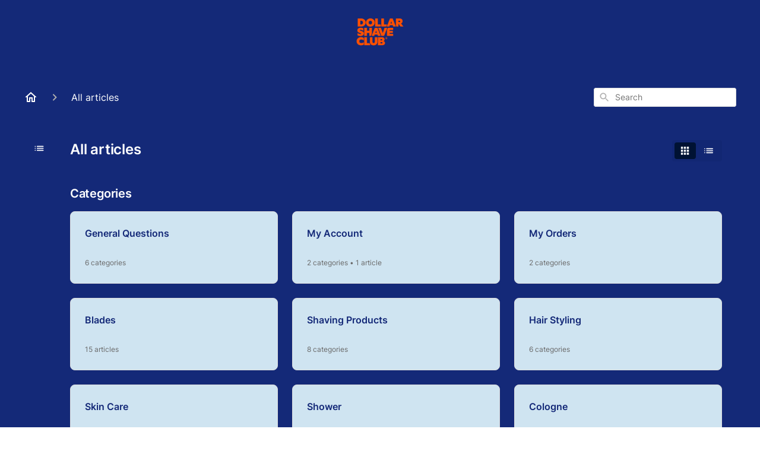

--- FILE ---
content_type: text/html; charset=utf-8
request_url: https://uk-help.dollarshaveclub.com/en-US/articles
body_size: 58467
content:
<!DOCTYPE html><html lang="en-US"><head><meta charSet="utf-8"/><meta name="viewport" content="width=device-width"/><link rel="preconnect" href="https://fonts.googleapis.com"/><link rel="preconnect" href="https://fonts.gstatic.com" crossorigin="anonymous"/><link rel="stylesheet" type="text/css" data-href="https://fonts.googleapis.com/css2?family=Inter:wght@400;500;600&amp;display=swap" data-optimized-fonts="true"/><link rel="alternate" hrefLang="au" href="https://au-help.dollarshaveclub.com/en-US"/><link rel="alternate" hrefLang="ca" href="https://ca-help.dollarshaveclub.com/en-US"/><link rel="alternate" hrefLang="uk" href="https://uk-help.dollarshaveclub.com/en-US"/><link rel="alternate" hrefLang="x-default" href="https://ask.dollarshaveclub.com/en-US"/><style>
.ghc-main-wrapper, .ghc-header-wrapper, .ghc-header-menu-container {
    background-color: #142978 !important;
}
.ghc-header-menu-container nav>a {
    color: #ffffff;
    font-weight: 800;
    text-transform: uppercase;
}
.ghc-header-menu-container nav>a:hover, .ghc-header-menu-container nav>a:active {
    color: #ffffff;
    text-decoration: underline;
}
.banner-text {
    color: #ffffff !important;
    font-weight: 700;
    text-transform: uppercase;
    text-wrap-style: balance;
}
.ghc-brand-container {
    height:60px !important;
}
svg[data-testid="header-mobile-menu-icon"] {
    fill: #ffffff;
}
div[data-testid="mobile-menu"], div[data-testid="mobile-menu"]>div {
    background-color: #142978;
}
div[data-testid="mobile-menu"] svg {
    fill: #ffffff;
}
div[class^="ghc-ssp-button-"], .ghc-category-card {
    background-color: #CFE4F1 !important;
}
.ghc-category-title {
    color: #142978;
}
.ghc-labeled-display-mode-switch, .ghc-content-section__heading-container>div>a {
    color: #ffffff !important;
}
.ghc-content-section__heading-container>div>a::after {
    background-color: #ffffff;
}
#display-mode-list-icon, #display-mode-grid-icon, .ghc-content-section__heading-container>div>svg {
    fill: #ffffff !important;
}
footer {
    background-color: #142978 !important;
}
footer a, footer a>svg {
    color: #ffffff !important;
    fill: #ffffff !important;
}
.ghc-breadcrumbs-home svg {
    fill: #ffffff;
}
.ghc-breadcrumbs-item a>span {
    color: #ffffff;
}
.ghc-with-navigation-sidebar-v2 main article {
    background-color: #CFE4F1;
}
.ghc-with-navigation-sidebar-v2 main article h1 {
    color: #142978;
    text-transform: uppercase;
    font-weight: 800;
}
.ghc-open-navigation-sidebar div svg {
    fill: #ffffff;
}
.ghc-main-content-container main h1 {
    color: #ffffff;
    text-transform: uppercase;
}
.ghc-article-card-list-section .ghc-article-card {
    background-color: #CFE4F1;
}
.ghc-article-card-list-section .ghc-article-card h4 {
    color: #142978;
}
.ghc-article-card-list-section .ghc-article-card p {
    color: #001233;
}
.fr-view * {
    background-color: transparent !important;
}
.fr-view a {
    text-decoration: underline !important;
}
.ghc-article-rating-container {
    border-top: 1px solid #142978;
}
.ghc-navigation-sidebar, .ghc-navigation-sidebar-category-header, .ghc-navigation-category-header h2 a, .ghc-navigation-article-item h3 a, .ghc-content-section__heading-container h3 {
    color: #ffffff !important;
}
nav.ghc-navigation-sidebar>div>div, .css-99x8tx {
    border-left: none !important;
}
nav.ghc-navigation-sidebar>div>svg {
    fill: #ffffff !important;
}
.logoutButton, .css-ic19kg, .css-1x1th0d, .css-jkh4qb {
    color: #ffffff !important;
    fill: #ffffff !important;
}
@media (max-width: 500px) {
    .ghc-with-navigation-sidebar-v2 main article {
        margin: 0 16px;
        border-radius: 8px;
    }
}
</style><title>Dollar Shave Club UK - Help Center</title><meta property="og:title" content="Dollar Shave Club UK - Help Center"/><meta name="description" content="Need help with a purchase, order, subscription or more? You&#x27;re in the right place."/><meta property="og:description" content="Need help with a purchase, order, subscription or more? You&#x27;re in the right place."/><meta property="og:type" content="website"/><meta property="og:locale" content="en-US"/><link rel="icon" sizes="468x468" type="image/png" href="https://attachments.gorgias.help/MdAV17qv0yxZWgaX/hc/GyBLV6kn0axNbQkK/2026010520-85710ed9-4138-4acc-a6e6-5b5d4f1abedb-dsc_crest_minimal_orange-a2cd18d9-8b77-46e2-96e7-f4388d2bb9871767643857.png"/><link rel="shortcut icon" href="https://attachments.gorgias.help/MdAV17qv0yxZWgaX/hc/GyBLV6kn0axNbQkK/2026010520-85710ed9-4138-4acc-a6e6-5b5d4f1abedb-dsc_crest_minimal_orange-a2cd18d9-8b77-46e2-96e7-f4388d2bb9871767643857.png"/><link rel="apple-touch-icon" href="https://attachments.gorgias.help/MdAV17qv0yxZWgaX/hc/GyBLV6kn0axNbQkK/2026010520-85710ed9-4138-4acc-a6e6-5b5d4f1abedb-dsc_crest_minimal_orange-a2cd18d9-8b77-46e2-96e7-f4388d2bb9871767643857.png"/><link rel="canonical" href="https://uk-help.dollarshaveclub.com/en-US/articles"/><meta property="og:url" content="https://uk-help.dollarshaveclub.com/en-US/articles"/><meta name="next-head-count" content="21"/><meta name="viewport" content="width=device-width, initial-scale=1, maximum-scale=2"/><link data-next-font="" rel="preconnect" href="/" crossorigin="anonymous"/><link rel="preload" href="https://assets.gorgias.help/2aec17dbf95368a54c369067ca4328d9e3e77146/_next/static/css/1714f7fe164a2dae.css" as="style"/><link rel="stylesheet" href="https://assets.gorgias.help/2aec17dbf95368a54c369067ca4328d9e3e77146/_next/static/css/1714f7fe164a2dae.css" data-n-g=""/><noscript data-n-css=""></noscript><script defer="" nomodule="" src="https://assets.gorgias.help/2aec17dbf95368a54c369067ca4328d9e3e77146/_next/static/chunks/polyfills-42372ed130431b0a.js"></script><script src="https://assets.gorgias.help/2aec17dbf95368a54c369067ca4328d9e3e77146/_next/static/chunks/webpack-b32e8376d89366b4.js" defer=""></script><script src="https://assets.gorgias.help/2aec17dbf95368a54c369067ca4328d9e3e77146/_next/static/chunks/framework-a32fdada02556615.js" defer=""></script><script src="https://assets.gorgias.help/2aec17dbf95368a54c369067ca4328d9e3e77146/_next/static/chunks/main-97d7c75ecf7cf52b.js" defer=""></script><script src="https://assets.gorgias.help/2aec17dbf95368a54c369067ca4328d9e3e77146/_next/static/chunks/pages/_app-e07fff4e55b9751f.js" defer=""></script><script src="https://assets.gorgias.help/2aec17dbf95368a54c369067ca4328d9e3e77146/_next/static/chunks/1903-23ff1ec26f31d34a.js" defer=""></script><script src="https://assets.gorgias.help/2aec17dbf95368a54c369067ca4328d9e3e77146/_next/static/chunks/4096-6c8362c45ca7b523.js" defer=""></script><script src="https://assets.gorgias.help/2aec17dbf95368a54c369067ca4328d9e3e77146/_next/static/chunks/2275-221429e919b006ed.js" defer=""></script><script src="https://assets.gorgias.help/2aec17dbf95368a54c369067ca4328d9e3e77146/_next/static/chunks/8303-74dceabc329893cc.js" defer=""></script><script src="https://assets.gorgias.help/2aec17dbf95368a54c369067ca4328d9e3e77146/_next/static/chunks/6437-e4661c4130695ecc.js" defer=""></script><script src="https://assets.gorgias.help/2aec17dbf95368a54c369067ca4328d9e3e77146/_next/static/chunks/7799-e343243b1dfaa0b5.js" defer=""></script><script src="https://assets.gorgias.help/2aec17dbf95368a54c369067ca4328d9e3e77146/_next/static/chunks/7435-59ca7ec0dd6f6b2e.js" defer=""></script><script src="https://assets.gorgias.help/2aec17dbf95368a54c369067ca4328d9e3e77146/_next/static/chunks/pages/articles-d18fb030259b4aa0.js" defer=""></script><script src="https://assets.gorgias.help/2aec17dbf95368a54c369067ca4328d9e3e77146/_next/static/8zsk3xsvOfd0XLZ7txY8k/_buildManifest.js" defer=""></script><script src="https://assets.gorgias.help/2aec17dbf95368a54c369067ca4328d9e3e77146/_next/static/8zsk3xsvOfd0XLZ7txY8k/_ssgManifest.js" defer=""></script><link rel="stylesheet" href="https://fonts.googleapis.com/css2?family=Inter:wght@400;500;600&display=swap"/></head><body><div id="__next"><div class="ghc-app"><style data-emotion="css-global 1wwps27">:root{--ghc-primary-color:#001233;--ghc-primary-font-family:"Inter";}html{line-height:1.15;-webkit-text-size-adjust:100%;}body{margin:0;}main{display:block;}h1{font-size:2em;margin:0.67em 0;}hr{box-sizing:content-box;height:0;overflow:visible;}pre{font-family:monospace,monospace;font-size:1em;}a{background-color:transparent;}abbr[title]{border-bottom:none;-webkit-text-decoration:underline;text-decoration:underline;-webkit-text-decoration:underline dotted;text-decoration:underline dotted;}b,strong{font-weight:bolder;}code,kbd,samp{font-family:monospace,monospace;font-size:1em;}small{font-size:80%;}sub,sup{font-size:75%;line-height:0;position:relative;vertical-align:baseline;}sub{bottom:-0.25em;}sup{top:-0.5em;}img{border-style:none;}button,input,optgroup,select,textarea{font-family:inherit;font-size:100%;line-height:1.15;margin:0;}button,input{overflow:visible;}button,select{text-transform:none;}button,[type="button"],[type="reset"],[type="submit"]{-webkit-appearance:button;}button::-moz-focus-inner,[type="button"]::-moz-focus-inner,[type="reset"]::-moz-focus-inner,[type="submit"]::-moz-focus-inner{border-style:none;padding:0;}button:-moz-focusring,[type="button"]:-moz-focusring,[type="reset"]:-moz-focusring,[type="submit"]:-moz-focusring{outline:1px dotted ButtonText;}fieldset{padding:0.35em 0.75em 0.625em;}legend{box-sizing:border-box;color:inherit;display:table;max-width:100%;padding:0;white-space:normal;}progress{vertical-align:baseline;}textarea{overflow:auto;}[type="checkbox"],[type="radio"]{box-sizing:border-box;padding:0;}[type="number"]::-webkit-inner-spin-button,[type="number"]::-webkit-outer-spin-button{height:auto;}[type="search"]{-webkit-appearance:textfield;outline-offset:-2px;}[type="search"]::-webkit-search-decoration{-webkit-appearance:none;}::-webkit-file-upload-button{-webkit-appearance:button;font:inherit;}details{display:block;}summary{display:-webkit-box;display:-webkit-list-item;display:-ms-list-itembox;display:list-item;}template{display:none;}[hidden]{display:none;}html{box-sizing:border-box;scroll-behavior:smooth;}*,*:before,*:after{box-sizing:inherit;}#nprogress .bar{background:#001233!important;}#nprogress .peg{box-shadow:0 0 10px #001233,0 0 5px #001233;}#nprogress .spinner-icon{border-top-color:#001233;border-left-color:#001233;}.masonry-layout{display:-webkit-box;display:-webkit-flex;display:-ms-flexbox;display:flex;margin-left:-16px;width:auto;}@media (min-width: 768px){.masonry-layout{margin-right:40px;margin-left:40px;}}@media (min-width: 1240px){.masonry-layout{margin-right:0;margin-left:0;}}.masonry-layout_column{-webkit-background-clip:padding-box;background-clip:padding-box;}.masonry-layout_column:not(:first-child){padding-left:16px;}.masonry-layout_column>div{margin-bottom:16px;}</style><style data-emotion="css mk59p0">.css-mk59p0{min-height:100vh;display:-webkit-box;display:-webkit-flex;display:-ms-flexbox;display:flex;-webkit-flex-direction:column;-ms-flex-direction:column;flex-direction:column;-webkit-align-items:stretch;-webkit-box-align:stretch;-ms-flex-align:stretch;align-items:stretch;background-color:#FFFFFF;overflow-y:hidden;}</style><div class="ghc-main-wrapper css-mk59p0 e7zpaoq8"><style data-emotion="css 1xorig4">.css-1xorig4{position:-webkit-sticky;position:sticky;top:0;z-index:100;background-color:#FFFFFF;}</style><div class="ghc-header-wrapper css-1xorig4 e7zpaoq4"><style data-emotion="css umci57">.css-umci57{margin-right:16px;margin-left:16px;}@media (min-width: 568px){.css-umci57{margin-right:28px;margin-left:28px;}}@media (min-width: 768px){.css-umci57{margin-right:40px;margin-left:40px;}}@media (min-width: 1240px){.css-umci57{margin-left:0;margin-right:0;}}@media (min-width: 1240px){.css-umci57{margin-right:auto;margin-left:auto;width:100%;max-width:1200px;}}</style><style data-emotion="css 1pv47rk">.css-1pv47rk{display:-webkit-box;display:-webkit-flex;display:-ms-flexbox;display:flex;-webkit-flex-direction:row;-ms-flex-direction:row;flex-direction:row;-webkit-align-items:center;-webkit-box-align:center;-ms-flex-align:center;align-items:center;-webkit-box-pack:justify;-webkit-justify-content:space-between;justify-content:space-between;padding:20px 0;background-color:#FFFFFF;margin-right:16px;margin-left:16px;}@media (min-width: 1240px){.css-1pv47rk{padding:24px 0;}}@media (min-width: 568px){.css-1pv47rk{margin-right:28px;margin-left:28px;}}@media (min-width: 768px){.css-1pv47rk{margin-right:40px;margin-left:40px;}}@media (min-width: 1240px){.css-1pv47rk{margin-left:0;margin-right:0;}}@media (min-width: 1240px){.css-1pv47rk{margin-right:auto;margin-left:auto;width:100%;max-width:1200px;}}</style><header class="ghc-header-menu-container e7zpaoq3 css-1pv47rk e1fhn3j92" data-testid="header"><style data-emotion="css 1cb4z66">.css-1cb4z66{-webkit-flex:0 1 auto;-ms-flex:0 1 auto;flex:0 1 auto;height:32px;position:relative;-webkit-align-self:stretch;-ms-flex-item-align:stretch;align-self:stretch;margin:auto;}@media (min-width: 320px){.css-1cb4z66{max-width:calc(100% - 40px);}}@media (min-width: 568px){.css-1cb4z66{max-width:initial;}}@media (min-width: 1240px){.css-1cb4z66{overflow:hidden;}}</style><div class="ghc-brand-container css-1cb4z66 e1e45vw83"><style data-emotion="css 47xh8o">.css-47xh8o{-webkit-text-decoration:none;text-decoration:none;color:inherit;cursor:pointer;}</style><a class="css-47xh8o e1e45vw80" href="/en-US"><style data-emotion="css 1jzv44t">.css-1jzv44t{object-fit:contain;object-position:left center;height:100%;width:auto;max-width:100%;}</style><img alt="Dollar Shave Club UK logo" loading="lazy" width="180" height="32" decoding="async" data-nimg="1" class="css-1jzv44t e1e45vw81" style="color:transparent" sizes="180px" srcSet="https://attachments.gorgias.help/cdn-cgi/image/quality=100,width=16/https://attachments.gorgias.help/MdAV17qv0yxZWgaX/hc/GyBLV6kn0axNbQkK/2026010520-c3466d35-7688-459c-8c32-9f918ac1042e-logo-orangestacked-31863378-1b0c-492c-b68f-6fb4218bdcce1767643857.png 16w, https://attachments.gorgias.help/cdn-cgi/image/quality=100,width=32/https://attachments.gorgias.help/MdAV17qv0yxZWgaX/hc/GyBLV6kn0axNbQkK/2026010520-c3466d35-7688-459c-8c32-9f918ac1042e-logo-orangestacked-31863378-1b0c-492c-b68f-6fb4218bdcce1767643857.png 32w, https://attachments.gorgias.help/cdn-cgi/image/quality=100,width=48/https://attachments.gorgias.help/MdAV17qv0yxZWgaX/hc/GyBLV6kn0axNbQkK/2026010520-c3466d35-7688-459c-8c32-9f918ac1042e-logo-orangestacked-31863378-1b0c-492c-b68f-6fb4218bdcce1767643857.png 48w, https://attachments.gorgias.help/cdn-cgi/image/quality=100,width=64/https://attachments.gorgias.help/MdAV17qv0yxZWgaX/hc/GyBLV6kn0axNbQkK/2026010520-c3466d35-7688-459c-8c32-9f918ac1042e-logo-orangestacked-31863378-1b0c-492c-b68f-6fb4218bdcce1767643857.png 64w, https://attachments.gorgias.help/cdn-cgi/image/quality=100,width=96/https://attachments.gorgias.help/MdAV17qv0yxZWgaX/hc/GyBLV6kn0axNbQkK/2026010520-c3466d35-7688-459c-8c32-9f918ac1042e-logo-orangestacked-31863378-1b0c-492c-b68f-6fb4218bdcce1767643857.png 96w, https://attachments.gorgias.help/cdn-cgi/image/quality=100,width=128/https://attachments.gorgias.help/MdAV17qv0yxZWgaX/hc/GyBLV6kn0axNbQkK/2026010520-c3466d35-7688-459c-8c32-9f918ac1042e-logo-orangestacked-31863378-1b0c-492c-b68f-6fb4218bdcce1767643857.png 128w, https://attachments.gorgias.help/cdn-cgi/image/quality=100,width=256/https://attachments.gorgias.help/MdAV17qv0yxZWgaX/hc/GyBLV6kn0axNbQkK/2026010520-c3466d35-7688-459c-8c32-9f918ac1042e-logo-orangestacked-31863378-1b0c-492c-b68f-6fb4218bdcce1767643857.png 256w, https://attachments.gorgias.help/cdn-cgi/image/quality=100,width=384/https://attachments.gorgias.help/MdAV17qv0yxZWgaX/hc/GyBLV6kn0axNbQkK/2026010520-c3466d35-7688-459c-8c32-9f918ac1042e-logo-orangestacked-31863378-1b0c-492c-b68f-6fb4218bdcce1767643857.png 384w, https://attachments.gorgias.help/cdn-cgi/image/quality=100,width=640/https://attachments.gorgias.help/MdAV17qv0yxZWgaX/hc/GyBLV6kn0axNbQkK/2026010520-c3466d35-7688-459c-8c32-9f918ac1042e-logo-orangestacked-31863378-1b0c-492c-b68f-6fb4218bdcce1767643857.png 640w, https://attachments.gorgias.help/cdn-cgi/image/quality=100,width=750/https://attachments.gorgias.help/MdAV17qv0yxZWgaX/hc/GyBLV6kn0axNbQkK/2026010520-c3466d35-7688-459c-8c32-9f918ac1042e-logo-orangestacked-31863378-1b0c-492c-b68f-6fb4218bdcce1767643857.png 750w, https://attachments.gorgias.help/cdn-cgi/image/quality=100,width=828/https://attachments.gorgias.help/MdAV17qv0yxZWgaX/hc/GyBLV6kn0axNbQkK/2026010520-c3466d35-7688-459c-8c32-9f918ac1042e-logo-orangestacked-31863378-1b0c-492c-b68f-6fb4218bdcce1767643857.png 828w, https://attachments.gorgias.help/cdn-cgi/image/quality=100,width=1080/https://attachments.gorgias.help/MdAV17qv0yxZWgaX/hc/GyBLV6kn0axNbQkK/2026010520-c3466d35-7688-459c-8c32-9f918ac1042e-logo-orangestacked-31863378-1b0c-492c-b68f-6fb4218bdcce1767643857.png 1080w, https://attachments.gorgias.help/cdn-cgi/image/quality=100,width=1200/https://attachments.gorgias.help/MdAV17qv0yxZWgaX/hc/GyBLV6kn0axNbQkK/2026010520-c3466d35-7688-459c-8c32-9f918ac1042e-logo-orangestacked-31863378-1b0c-492c-b68f-6fb4218bdcce1767643857.png 1200w, https://attachments.gorgias.help/cdn-cgi/image/quality=100,width=1920/https://attachments.gorgias.help/MdAV17qv0yxZWgaX/hc/GyBLV6kn0axNbQkK/2026010520-c3466d35-7688-459c-8c32-9f918ac1042e-logo-orangestacked-31863378-1b0c-492c-b68f-6fb4218bdcce1767643857.png 1920w, https://attachments.gorgias.help/cdn-cgi/image/quality=100,width=2048/https://attachments.gorgias.help/MdAV17qv0yxZWgaX/hc/GyBLV6kn0axNbQkK/2026010520-c3466d35-7688-459c-8c32-9f918ac1042e-logo-orangestacked-31863378-1b0c-492c-b68f-6fb4218bdcce1767643857.png 2048w, https://attachments.gorgias.help/cdn-cgi/image/quality=100,width=3840/https://attachments.gorgias.help/MdAV17qv0yxZWgaX/hc/GyBLV6kn0axNbQkK/2026010520-c3466d35-7688-459c-8c32-9f918ac1042e-logo-orangestacked-31863378-1b0c-492c-b68f-6fb4218bdcce1767643857.png 3840w" src="https://attachments.gorgias.help/cdn-cgi/image/quality=100,width=3840/https://attachments.gorgias.help/MdAV17qv0yxZWgaX/hc/GyBLV6kn0axNbQkK/2026010520-c3466d35-7688-459c-8c32-9f918ac1042e-logo-orangestacked-31863378-1b0c-492c-b68f-6fb4218bdcce1767643857.png"/></a></div><style data-emotion="css f1ydhg">.css-f1ydhg{fill:#6A6A6A;}@media (min-width: 1240px){.css-f1ydhg{display:none;}}</style><svg width="24" height="24" viewBox="0 0 24 24" fill="#161616" xmlns="http://www.w3.org/2000/svg" data-testid="header-mobile-menu-icon" aria-hidden="true" class="css-f1ydhg e1fhn3j91"><path d="M4 18H20C20.55 18 21 17.55 21 17C21 16.45 20.55 16 20 16H4C3.45 16 3 16.45 3 17C3 17.55 3.45 18 4 18ZM4 13H20C20.55 13 21 12.55 21 12C21 11.45 20.55 11 20 11H4C3.45 11 3 11.45 3 12C3 12.55 3.45 13 4 13ZM3 7C3 7.55 3.45 8 4 8H20C20.55 8 21 7.55 21 7C21 6.45 20.55 6 20 6H4C3.45 6 3 6.45 3 7Z"></path></svg><style data-emotion="css ukedaw">.css-ukedaw{display:none;background-color:#FFFFFF;position:fixed;height:100%;left:0;right:0;top:0;bottom:0;width:100%;}@media (min-width: 1240px){.css-ukedaw{display:none;}}</style><div class="css-ukedaw e1sdkc694" data-testid="mobile-menu"><style data-emotion="css rtyqw0">.css-rtyqw0{display:-webkit-box;display:-webkit-flex;display:-ms-flexbox;display:flex;-webkit-flex-direction:row;-ms-flex-direction:row;flex-direction:row;-webkit-align-items:center;-webkit-box-align:center;-ms-flex-align:center;align-items:center;-webkit-box-pack:justify;-webkit-justify-content:space-between;justify-content:space-between;padding:20px 0;background-color:#FFFFFF;margin-right:16px;margin-left:16px;}@media (min-width: 568px){.css-rtyqw0{margin-right:28px;margin-left:28px;}}@media (min-width: 768px){.css-rtyqw0{margin-right:40px;margin-left:40px;}}@media (min-width: 1240px){.css-rtyqw0{margin-left:0;margin-right:0;}}@media (min-width: 1240px){.css-rtyqw0{margin-right:auto;margin-left:auto;width:100%;max-width:1200px;}}</style><div class="e7zpaoq3 css-rtyqw0 e1zzhym1"><style data-emotion="css 1590xb2">.css-1590xb2{-webkit-flex:0 1 auto;-ms-flex:0 1 auto;flex:0 1 auto;height:32px;position:relative;-webkit-align-self:stretch;-ms-flex-item-align:stretch;align-self:stretch;margin:0;}@media (min-width: 320px){.css-1590xb2{max-width:calc(100% - 40px);}}@media (min-width: 568px){.css-1590xb2{max-width:initial;}}@media (min-width: 1240px){.css-1590xb2{overflow:hidden;}}</style><div class="ghc-brand-container css-1590xb2 e1e45vw83"><a class="css-47xh8o e1e45vw80" href="/en-US"><img alt="Dollar Shave Club UK logo" loading="lazy" width="180" height="32" decoding="async" data-nimg="1" class="css-1jzv44t e1e45vw81" style="color:transparent" sizes="180px" srcSet="https://attachments.gorgias.help/cdn-cgi/image/quality=100,width=16/https://attachments.gorgias.help/MdAV17qv0yxZWgaX/hc/GyBLV6kn0axNbQkK/2026010520-c3466d35-7688-459c-8c32-9f918ac1042e-logo-orangestacked-31863378-1b0c-492c-b68f-6fb4218bdcce1767643857.png 16w, https://attachments.gorgias.help/cdn-cgi/image/quality=100,width=32/https://attachments.gorgias.help/MdAV17qv0yxZWgaX/hc/GyBLV6kn0axNbQkK/2026010520-c3466d35-7688-459c-8c32-9f918ac1042e-logo-orangestacked-31863378-1b0c-492c-b68f-6fb4218bdcce1767643857.png 32w, https://attachments.gorgias.help/cdn-cgi/image/quality=100,width=48/https://attachments.gorgias.help/MdAV17qv0yxZWgaX/hc/GyBLV6kn0axNbQkK/2026010520-c3466d35-7688-459c-8c32-9f918ac1042e-logo-orangestacked-31863378-1b0c-492c-b68f-6fb4218bdcce1767643857.png 48w, https://attachments.gorgias.help/cdn-cgi/image/quality=100,width=64/https://attachments.gorgias.help/MdAV17qv0yxZWgaX/hc/GyBLV6kn0axNbQkK/2026010520-c3466d35-7688-459c-8c32-9f918ac1042e-logo-orangestacked-31863378-1b0c-492c-b68f-6fb4218bdcce1767643857.png 64w, https://attachments.gorgias.help/cdn-cgi/image/quality=100,width=96/https://attachments.gorgias.help/MdAV17qv0yxZWgaX/hc/GyBLV6kn0axNbQkK/2026010520-c3466d35-7688-459c-8c32-9f918ac1042e-logo-orangestacked-31863378-1b0c-492c-b68f-6fb4218bdcce1767643857.png 96w, https://attachments.gorgias.help/cdn-cgi/image/quality=100,width=128/https://attachments.gorgias.help/MdAV17qv0yxZWgaX/hc/GyBLV6kn0axNbQkK/2026010520-c3466d35-7688-459c-8c32-9f918ac1042e-logo-orangestacked-31863378-1b0c-492c-b68f-6fb4218bdcce1767643857.png 128w, https://attachments.gorgias.help/cdn-cgi/image/quality=100,width=256/https://attachments.gorgias.help/MdAV17qv0yxZWgaX/hc/GyBLV6kn0axNbQkK/2026010520-c3466d35-7688-459c-8c32-9f918ac1042e-logo-orangestacked-31863378-1b0c-492c-b68f-6fb4218bdcce1767643857.png 256w, https://attachments.gorgias.help/cdn-cgi/image/quality=100,width=384/https://attachments.gorgias.help/MdAV17qv0yxZWgaX/hc/GyBLV6kn0axNbQkK/2026010520-c3466d35-7688-459c-8c32-9f918ac1042e-logo-orangestacked-31863378-1b0c-492c-b68f-6fb4218bdcce1767643857.png 384w, https://attachments.gorgias.help/cdn-cgi/image/quality=100,width=640/https://attachments.gorgias.help/MdAV17qv0yxZWgaX/hc/GyBLV6kn0axNbQkK/2026010520-c3466d35-7688-459c-8c32-9f918ac1042e-logo-orangestacked-31863378-1b0c-492c-b68f-6fb4218bdcce1767643857.png 640w, https://attachments.gorgias.help/cdn-cgi/image/quality=100,width=750/https://attachments.gorgias.help/MdAV17qv0yxZWgaX/hc/GyBLV6kn0axNbQkK/2026010520-c3466d35-7688-459c-8c32-9f918ac1042e-logo-orangestacked-31863378-1b0c-492c-b68f-6fb4218bdcce1767643857.png 750w, https://attachments.gorgias.help/cdn-cgi/image/quality=100,width=828/https://attachments.gorgias.help/MdAV17qv0yxZWgaX/hc/GyBLV6kn0axNbQkK/2026010520-c3466d35-7688-459c-8c32-9f918ac1042e-logo-orangestacked-31863378-1b0c-492c-b68f-6fb4218bdcce1767643857.png 828w, https://attachments.gorgias.help/cdn-cgi/image/quality=100,width=1080/https://attachments.gorgias.help/MdAV17qv0yxZWgaX/hc/GyBLV6kn0axNbQkK/2026010520-c3466d35-7688-459c-8c32-9f918ac1042e-logo-orangestacked-31863378-1b0c-492c-b68f-6fb4218bdcce1767643857.png 1080w, https://attachments.gorgias.help/cdn-cgi/image/quality=100,width=1200/https://attachments.gorgias.help/MdAV17qv0yxZWgaX/hc/GyBLV6kn0axNbQkK/2026010520-c3466d35-7688-459c-8c32-9f918ac1042e-logo-orangestacked-31863378-1b0c-492c-b68f-6fb4218bdcce1767643857.png 1200w, https://attachments.gorgias.help/cdn-cgi/image/quality=100,width=1920/https://attachments.gorgias.help/MdAV17qv0yxZWgaX/hc/GyBLV6kn0axNbQkK/2026010520-c3466d35-7688-459c-8c32-9f918ac1042e-logo-orangestacked-31863378-1b0c-492c-b68f-6fb4218bdcce1767643857.png 1920w, https://attachments.gorgias.help/cdn-cgi/image/quality=100,width=2048/https://attachments.gorgias.help/MdAV17qv0yxZWgaX/hc/GyBLV6kn0axNbQkK/2026010520-c3466d35-7688-459c-8c32-9f918ac1042e-logo-orangestacked-31863378-1b0c-492c-b68f-6fb4218bdcce1767643857.png 2048w, https://attachments.gorgias.help/cdn-cgi/image/quality=100,width=3840/https://attachments.gorgias.help/MdAV17qv0yxZWgaX/hc/GyBLV6kn0axNbQkK/2026010520-c3466d35-7688-459c-8c32-9f918ac1042e-logo-orangestacked-31863378-1b0c-492c-b68f-6fb4218bdcce1767643857.png 3840w" src="https://attachments.gorgias.help/cdn-cgi/image/quality=100,width=3840/https://attachments.gorgias.help/MdAV17qv0yxZWgaX/hc/GyBLV6kn0axNbQkK/2026010520-c3466d35-7688-459c-8c32-9f918ac1042e-logo-orangestacked-31863378-1b0c-492c-b68f-6fb4218bdcce1767643857.png"/></a></div><style data-emotion="css 1cliq51">.css-1cliq51{fill:#6A6A6A;}</style><svg width="24" height="24" viewBox="0 0 24 24" fill="#161616" xmlns="http://www.w3.org/2000/svg" class="css-1cliq51 e1sdkc692"><path d="M18.3002 5.71022C17.9102 5.32022 17.2802 5.32022 16.8902 5.71022L12.0002 10.5902L7.11022 5.70021C6.72022 5.31021 6.09021 5.31021 5.70021 5.70021C5.31021 6.09021 5.31021 6.72022 5.70021 7.11022L10.5902 12.0002L5.70021 16.8902C5.31021 17.2802 5.31021 17.9102 5.70021 18.3002C6.09021 18.6902 6.72022 18.6902 7.11022 18.3002L12.0002 13.4102L16.8902 18.3002C17.2802 18.6902 17.9102 18.6902 18.3002 18.3002C18.6902 17.9102 18.6902 17.2802 18.3002 16.8902L13.4102 12.0002L18.3002 7.11022C18.6802 6.73022 18.6802 6.09022 18.3002 5.71022Z"></path></svg></div><style data-emotion="css sirhaf">.css-sirhaf{display:grid;grid-gap:8px;padding:16px;}</style><nav class="css-sirhaf e1sdkc693"></nav><style data-emotion="css c4j36v">.css-c4j36v{margin-block-start:4px;margin-block-end:4px;border:0;height:1px;background:#DDDDDD;}</style><hr class="css-c4j36v e1sdkc690"/><nav class="css-sirhaf e1sdkc693"><style data-emotion="css 1x1th0d">.css-1x1th0d{font-family:var(--ghc-primary-font-family),sans-serif;-webkit-font-smoothing:antialiased;-moz-osx-font-smoothing:grayscale;font-style:normal;font-weight:normal;font-size:16px;line-height:24px;-webkit-text-decoration:none;text-decoration:none;padding:6px 12px;color:#6A6A6A;-webkit-transition:color 200ms linear;transition:color 200ms linear;border:none;background:none;display:-webkit-box;display:-webkit-flex;display:-ms-flexbox;display:flex;gap:4px;-webkit-align-items:center;-webkit-box-align:center;-ms-flex-align:center;align-items:center;}.css-1x1th0d:hover,.css-1x1th0d:active{color:#161616;}</style><button class="css-1x1th0d e1sdkc691"><style data-emotion="css 19hyj68">.css-19hyj68{position:relative;height:1em;width:1em;}</style><div class="css-19hyj68 e1u3bja70"><img alt="English (US)" decoding="async" data-nimg="fill" style="position:absolute;height:100%;width:100%;left:0;top:0;right:0;bottom:0;color:transparent" src="[data-uri]"/></div> <!-- -->English (US)</button></nav></div></header></div><style data-emotion="css m8poij">.css-m8poij{margin-right:16px;margin-left:16px;}@media (min-width: 568px){.css-m8poij{margin-right:28px;margin-left:28px;}}@media (min-width: 768px){.css-m8poij{margin-right:40px;margin-left:40px;}}@media (min-width: 1240px){.css-m8poij{margin-left:0;margin-right:0;}}@media (min-width: 1240px){.css-m8poij{margin:auto;width:100%;max-width:1200px;}}</style><div class="css-m8poij e7zpaoq7"></div><style data-emotion="css 1wqde3n">.css-1wqde3n{-webkit-flex:1;-ms-flex:1;flex:1;display:-webkit-box;display:-webkit-flex;display:-ms-flexbox;display:flex;-webkit-flex-direction:column;-ms-flex-direction:column;flex-direction:column;position:relative;margin:0;}@media (min-width: 768px){.css-1wqde3n{margin:16px 0 56px;-webkit-box-pack:initial;-ms-flex-pack:initial;-webkit-justify-content:initial;justify-content:initial;}}@media (min-width: 1240px){.css-1wqde3n{width:100%;margin:24px auto 56px;max-width:1200px;}}</style><div class="ghc-main-content-container css-1wqde3n e7zpaoq6"><style data-emotion="css 1yd23ty">.css-1yd23ty{margin-right:16px;margin-left:16px;}@media (min-width: 568px){.css-1yd23ty{margin-right:28px;margin-left:28px;}}@media (min-width: 768px){.css-1yd23ty{margin-right:40px;margin-left:40px;}}@media (min-width: 1240px){.css-1yd23ty{margin-left:0;margin-right:0;}}@media (min-width: 768px){.css-1yd23ty{margin-bottom:16px;}}</style><div class="css-1yd23ty e9fe0vc5"><style data-emotion="css zy42vf">.css-zy42vf{display:-webkit-box;display:-webkit-flex;display:-ms-flexbox;display:flex;-webkit-box-flex-wrap:wrap;-webkit-flex-wrap:wrap;-ms-flex-wrap:wrap;flex-wrap:wrap;-webkit-box-pack:justify;-webkit-justify-content:space-between;justify-content:space-between;-webkit-align-items:center;-webkit-box-align:center;-ms-flex-align:center;align-items:center;min-height:64px;padding-bottom:16px;}@media (min-width: 768px){.css-zy42vf{-webkit-box-flex-wrap:initial;-webkit-flex-wrap:initial;-ms-flex-wrap:initial;flex-wrap:initial;-webkit-box-pack:initial;-ms-flex-pack:initial;-webkit-justify-content:initial;justify-content:initial;-webkit-align-items:initial;-webkit-box-align:initial;-ms-flex-align:initial;align-items:initial;display:grid;grid-template-columns:1fr 240px;}}</style><div class="css-zy42vf e9fe0vc4"><style data-emotion="css 4n65xp">.css-4n65xp{display:-webkit-box;display:-webkit-flex;display:-ms-flexbox;display:flex;-webkit-box-flex-wrap:wrap;-webkit-flex-wrap:wrap;-ms-flex-wrap:wrap;flex-wrap:wrap;-webkit-box-pack:justify;-webkit-justify-content:space-between;justify-content:space-between;-webkit-align-items:center;-webkit-box-align:center;-ms-flex-align:center;align-items:center;}</style><div class="css-4n65xp e9fe0vc3"><style data-emotion="css 1v3caum">.css-1v3caum{padding-top:16px;}</style><style data-emotion="css 1j8ix88">.css-1j8ix88{-webkit-flex:1 0 auto;-ms-flex:1 0 auto;flex:1 0 auto;display:-webkit-box;display:-webkit-flex;display:-ms-flexbox;display:flex;-webkit-flex-direction:row;-ms-flex-direction:row;flex-direction:row;-webkit-box-flex-wrap:wrap;-webkit-flex-wrap:wrap;-ms-flex-wrap:wrap;flex-wrap:wrap;-webkit-align-items:center;-webkit-box-align:center;-ms-flex-align:center;align-items:center;max-width:100%;margin-bottom:-16px;padding-top:16px;}.css-1j8ix88>*{margin-bottom:16px;}</style><nav class="ghc-breadcrumbs-container e9fe0vc1 css-1j8ix88 ecpqs3l3" aria-label="Breadcrumb"><a class="ghc-breadcrumbs-home" style="height:24px;width:24px;margin-right:16px" href="/en-US"><style data-emotion="css 1skx4g">.css-1skx4g{cursor:pointer;vertical-align:top;}</style><svg width="24" height="24" viewBox="0 0 24 24" fill="#161616" xmlns="http://www.w3.org/2000/svg" aria-hidden="true" class="css-1skx4g ecpqs3l0"><path d="M11.9998 5.69017L16.8343 10.0412C16.9396 10.136 16.9998 10.2711 16.9998 10.4129V18.0002H14.9998V12.5002C14.9998 12.224 14.7759 12.0002 14.4998 12.0002H9.49978C9.22364 12.0002 8.99978 12.224 8.99978 12.5002V18.0002H6.99978V10.4129C6.99978 10.2711 7.05994 10.136 7.1653 10.0412L11.9998 5.69017ZM12.3343 3.3012C12.1441 3.13007 11.8555 3.13007 11.6653 3.3012L2.96828 11.1285C2.62767 11.4351 2.84452 12.0002 3.30276 12.0002H4.99978V19.0002C4.99978 19.5525 5.4475 20.0002 5.99978 20.0002H9.99978C10.5521 20.0002 10.9998 19.5525 10.9998 19.0002V14.0002H12.9998V19.0002C12.9998 19.5525 13.4475 20.0002 13.9998 20.0002H17.9998C18.5521 20.0002 18.9998 19.5525 18.9998 19.0002V12.0002H20.6968C21.155 12.0002 21.3719 11.4351 21.0313 11.1285L12.3343 3.3012Z"></path></svg></a><style data-emotion="css 5z3jtg">.css-5z3jtg{margin-right:16px;display:-webkit-box;display:-webkit-flex;display:-ms-flexbox;display:flex;-webkit-flex-direction:row;-ms-flex-direction:row;flex-direction:row;-webkit-align-items:center;-webkit-box-align:center;-ms-flex-align:center;align-items:center;}</style><div class="ghc-breadcrumbs-item css-5z3jtg ecpqs3l2"><style data-emotion="css o7nnmj">.css-o7nnmj{margin-right:16px;}</style><style data-emotion="css 1vt6q91">.css-1vt6q91{fill:#AFAFAF;-webkit-transform:rotate(0deg);-moz-transform:rotate(0deg);-ms-transform:rotate(0deg);transform:rotate(0deg);margin-right:16px;}</style><svg width="24" height="24" viewBox="0 0 24 24" fill="#6A6A6A" xmlns="http://www.w3.org/2000/svg" facing="right" aria-hidden="true" class="ecpqs3l1 css-1vt6q91 e18qeao70"><path d="M9.29006 15.8805L13.1701 12.0005L9.29006 8.12047C8.90006 7.73047 8.90006 7.10047 9.29006 6.71047C9.68006 6.32047 10.3101 6.32047 10.7001 6.71047L15.2901 11.3005C15.6801 11.6905 15.6801 12.3205 15.2901 12.7105L10.7001 17.3005C10.3101 17.6905 9.68006 17.6905 9.29006 17.3005C8.91006 16.9105 8.90006 16.2705 9.29006 15.8805Z"></path></svg><style data-emotion="css g65o95">.css-g65o95{-webkit-text-decoration:none;text-decoration:none;}</style><a class="css-g65o95 e1vnn2d20" href="/en-US/articles"><style data-emotion="css 1pp9xez">.css-1pp9xez{font-family:var(--ghc-primary-font-family),sans-serif;-webkit-font-smoothing:antialiased;-moz-osx-font-smoothing:grayscale;font-size:16px;font-style:normal;font-weight:400;line-height:24px;letter-spacing:0px;color:#AFAFAF;}</style><span class="css-1pp9xez e1vnn2d21">All articles</span></a></div></nav></div><style data-emotion="css 1sh5uvj">.css-1sh5uvj{-webkit-flex:1 0 240px;-ms-flex:1 0 240px;flex:1 0 240px;padding-top:16px;}@media (min-width: 568px){.css-1sh5uvj{max-width:240px;}}</style><style data-emotion="css o5rpzk">.css-o5rpzk{position:relative;min-width:240px;-webkit-flex:1 0 240px;-ms-flex:1 0 240px;flex:1 0 240px;padding-top:16px;}@media (min-width: 568px){.css-o5rpzk{max-width:240px;}}</style><div class="e9fe0vc0 css-o5rpzk e1ud3o2f10"><style data-emotion="css vuxxad">.css-vuxxad{width:100%;height:32px;position:relative;}</style><div class="css-vuxxad e1ud3o2f9"><style data-emotion="css 1gaq6r2">.css-1gaq6r2{position:absolute;z-index:1;width:100%;border-radius:4px;background:#FFFFFF;padding:6px 8px;}.css-1gaq6r2::after{content:'';background:#FFFFFF;position:absolute;z-index:-1;top:0;left:0;width:100%;height:100%;border-radius:4px;border-style:solid;border-color:#DDDDDD;border-width:1px;}.css-1gaq6r2::after[aria-expanded='true']::after{border-width:2px;}</style><div role="combobox" aria-expanded="false" aria-haspopup="listbox" aria-labelledby="algolia-search-combobox-label" class="css-1gaq6r2 e1ud3o2f8"><style data-emotion="css 8xhv84">.css-8xhv84{width:100%;display:-webkit-box;display:-webkit-flex;display:-ms-flexbox;display:flex;}</style><form action="" novalidate="" role="search" class="css-8xhv84 e1ud3o2f7"><style data-emotion="css 10pl228">.css-10pl228{width:20px;height:20px;padding:0;border:0;background:none;}.css-10pl228 svg{width:20px;height:20px;overflow:inherit;vertical-align:top;}</style><div aria-hidden="true" class="css-10pl228 e1ud3o2f12"><style data-emotion="css r01nf4">.css-r01nf4 path{fill:#AFAFAF;}</style><svg width="24" height="24" viewBox="0 0 24 24" fill="none" xmlns="http://www.w3.org/2000/svg" class="css-r01nf4 e1ud3o2f4"><path d="M15.5001 14H14.7101L14.4301 13.73C15.6301 12.33 16.2501 10.42 15.9101 8.39002C15.4401 5.61002 13.1201 3.39002 10.3201 3.05002C6.09014 2.53002 2.53014 6.09001 3.05014 10.32C3.39014 13.12 5.61014 15.44 8.39014 15.91C10.4201 16.25 12.3301 15.63 13.7301 14.43L14.0001 14.71V15.5L18.2501 19.75C18.6601 20.16 19.3301 20.16 19.7401 19.75C20.1501 19.34 20.1501 18.67 19.7401 18.26L15.5001 14ZM9.50014 14C7.01014 14 5.00014 11.99 5.00014 9.50002C5.00014 7.01002 7.01014 5.00002 9.50014 5.00002C11.9901 5.00002 14.0001 7.01002 14.0001 9.50002C14.0001 11.99 11.9901 14 9.50014 14Z" fill="#161616"></path></svg></div><style data-emotion="css 1ixuqoh">.css-1ixuqoh{clip:rect(1px, 1px, 1px, 1px);-webkit-clip-path:inset(50%);clip-path:inset(50%);height:1px;width:1px;margin:-1px;overflow:hidden;padding:0;position:absolute;}</style><label id="algolia-search-combobox-label" for="algolia-search-combobox-input" class="css-1ixuqoh e1ud3o2f11">Search</label><style data-emotion="css xufeo3">.css-xufeo3{width:100%;margin:0 8px;font-family:var(--ghc-primary-font-family),sans-serif;-webkit-font-smoothing:antialiased;-moz-osx-font-smoothing:grayscale;font-size:14px;line-height:20px;-webkit-appearance:none;-moz-appearance:none;-ms-appearance:none;appearance:none;border:none;outline:none;padding:0;background-color:white;}.css-xufeo3::-webkit-search-cancel-button{-webkit-appearance:none;}</style><input aria-autocomplete="both" aria-labelledby="algolia-search-combobox-label" id="algolia-search-combobox-input" autoComplete="off" autoCorrect="off" autoCapitalize="off" enterKeyHint="search" spellcheck="false" placeholder="Search" maxLength="512" type="search" class="css-xufeo3 e1ud3o2f6" value=""/></form></div></div></div></div></div><style data-emotion="css 10ka66o">.css-10ka66o{display:-webkit-box;display:-webkit-flex;display:-ms-flexbox;display:flex;-webkit-flex-direction:column;-ms-flex-direction:column;flex-direction:column;-webkit-box-flex:1;-webkit-flex-grow:1;-ms-flex-positive:1;flex-grow:1;}@media (min-width: 1240px){.css-10ka66o{-webkit-flex-direction:row;-ms-flex-direction:row;flex-direction:row;}}</style><div class="ghc-with-navigation-sidebar-v2 css-10ka66o e15e7tjv6"><style data-emotion="css 1wy1qtd">.css-1wy1qtd{margin-left:16px;}@media (min-width: 568px){.css-1wy1qtd{margin-left:24px;}}@media (min-width: 768px){.css-1wy1qtd{margin-left:64px;}}@media (min-width: 1240px){.css-1wy1qtd{margin-left:7.7px;display:block;}}</style><div class="css-1wy1qtd e15e7tjv2"><style data-emotion="css hxq15f">.css-hxq15f{margin-right:10.5px;margin-top:20px;min-width:36px;min-height:36px;display:none;position:-webkit-sticky;position:sticky;top:100px;}.css-hxq15f:hover{cursor:pointer;}@media (min-width: 1240px){.css-hxq15f{display:inline-block;}}</style><div class="ghc-open-navigation-sidebar css-hxq15f e17yqjk03"><style data-emotion="css ixolil">.css-ixolil{width:36px;height:36px;display:inline-block;position:absolute;top:0;left:0;}</style><div class="css-ixolil e17yqjk01"><style data-emotion="css 13yciqn">.css-13yciqn{position:absolute;top:50%;left:50%;-webkit-transform:translate(-50%, -50%);-moz-transform:translate(-50%, -50%);-ms-transform:translate(-50%, -50%);transform:translate(-50%, -50%);fill:#001233;width:16px;height:16px;}</style><svg width="15" height="8.33" viewBox="0 0 16 10" xmlns="http://www.w3.org/2000/svg" aria-hidden="true" class="css-13yciqn e17yqjk00"><path d="M1.33333 5.83398C1.79167 5.83398 2.16667 5.45898 2.16667 5.00065C2.16667 4.54232 1.79167 4.16732 1.33333 4.16732C0.875 4.16732 0.5 4.54232 0.5 5.00065C0.5 5.45898 0.875 5.83398 1.33333 5.83398ZM1.33333 9.16732C1.79167 9.16732 2.16667 8.79232 2.16667 8.33398C2.16667 7.87565 1.79167 7.50065 1.33333 7.50065C0.875 7.50065 0.5 7.87565 0.5 8.33398C0.5 8.79232 0.875 9.16732 1.33333 9.16732ZM1.33333 2.50065C1.79167 2.50065 2.16667 2.12565 2.16667 1.66732C2.16667 1.20898 1.79167 0.833984 1.33333 0.833984C0.875 0.833984 0.5 1.20898 0.5 1.66732C0.5 2.12565 0.875 2.50065 1.33333 2.50065ZM4.66667 5.83398H14.6667C15.125 5.83398 15.5 5.45898 15.5 5.00065C15.5 4.54232 15.125 4.16732 14.6667 4.16732H4.66667C4.20833 4.16732 3.83333 4.54232 3.83333 5.00065C3.83333 5.45898 4.20833 5.83398 4.66667 5.83398ZM4.66667 9.16732H14.6667C15.125 9.16732 15.5 8.79232 15.5 8.33398C15.5 7.87565 15.125 7.50065 14.6667 7.50065H4.66667C4.20833 7.50065 3.83333 7.87565 3.83333 8.33398C3.83333 8.79232 4.20833 9.16732 4.66667 9.16732ZM3.83333 1.66732C3.83333 2.12565 4.20833 2.50065 4.66667 2.50065H14.6667C15.125 2.50065 15.5 2.12565 15.5 1.66732C15.5 1.20898 15.125 0.833984 14.6667 0.833984H4.66667C4.20833 0.833984 3.83333 1.20898 3.83333 1.66732ZM1.33333 5.83398C1.79167 5.83398 2.16667 5.45898 2.16667 5.00065C2.16667 4.54232 1.79167 4.16732 1.33333 4.16732C0.875 4.16732 0.5 4.54232 0.5 5.00065C0.5 5.45898 0.875 5.83398 1.33333 5.83398ZM1.33333 9.16732C1.79167 9.16732 2.16667 8.79232 2.16667 8.33398C2.16667 7.87565 1.79167 7.50065 1.33333 7.50065C0.875 7.50065 0.5 7.87565 0.5 8.33398C0.5 8.79232 0.875 9.16732 1.33333 9.16732ZM1.33333 2.50065C1.79167 2.50065 2.16667 2.12565 2.16667 1.66732C2.16667 1.20898 1.79167 0.833984 1.33333 0.833984C0.875 0.833984 0.5 1.20898 0.5 1.66732C0.5 2.12565 0.875 2.50065 1.33333 2.50065ZM4.66667 5.83398H14.6667C15.125 5.83398 15.5 5.45898 15.5 5.00065C15.5 4.54232 15.125 4.16732 14.6667 4.16732H4.66667C4.20833 4.16732 3.83333 4.54232 3.83333 5.00065C3.83333 5.45898 4.20833 5.83398 4.66667 5.83398ZM4.66667 9.16732H14.6667C15.125 9.16732 15.5 8.79232 15.5 8.33398C15.5 7.87565 15.125 7.50065 14.6667 7.50065H4.66667C4.20833 7.50065 3.83333 7.87565 3.83333 8.33398C3.83333 8.79232 4.20833 9.16732 4.66667 9.16732ZM3.83333 1.66732C3.83333 2.12565 4.20833 2.50065 4.66667 2.50065H14.6667C15.125 2.50065 15.5 2.12565 15.5 1.66732C15.5 1.20898 15.125 0.833984 14.6667 0.833984H4.66667C4.20833 0.833984 3.83333 1.20898 3.83333 1.66732Z"></path></svg></div><style data-emotion="css sspyeu">.css-sspyeu{font-family:var(--ghc-primary-font-family),sans-serif;-webkit-font-smoothing:antialiased;-moz-osx-font-smoothing:grayscale;display:inline-block;font-style:normal;font-weight:500;font-size:16px;line-height:36px;height:36px;margin-left:42px;color:#001233;}@media (min-width: 1240px){.css-sspyeu{display:none;}}</style><div class="css-sspyeu e17yqjk02">All articles</div></div></div><style data-emotion="css 1bax7q2">.css-1bax7q2{-webkit-box-flex:1;-webkit-flex-grow:1;-ms-flex-positive:1;flex-grow:1;padding-top:24px;margin-right:0;margin-left:0;min-width:0;}@media (min-width: 768px){.css-1bax7q2{margin-right:40px;margin-left:40px;padding:24px;}}@media (min-width: 1240px){.css-1bax7q2{margin-left:0;margin-right:0;}}</style><main class="css-1bax7q2 e15e7tjv3"><style data-emotion="css 1yq6vx0">.css-1yq6vx0{padding-left:0;padding-right:0;}@media (min-width: 568px){.css-1yq6vx0{padding-left:32px;padding-right:32px;}}@media (min-width: 768px){.css-1yq6vx0{padding-left:0;padding-right:0;}}.css-1yq6vx0 .ghc-labeled-display-mode-switch>h2{margin-left:16px;}@media (min-width: 568px){.css-1yq6vx0 .ghc-labeled-display-mode-switch>h2{margin-left:0;}}</style><div class="css-1yq6vx0 e1aq7nye0"><style data-emotion="css 1f1m9i6">.css-1f1m9i6{display:-webkit-box;display:-webkit-flex;display:-ms-flexbox;display:flex;-webkit-box-pack:justify;-webkit-justify-content:space-between;justify-content:space-between;-webkit-align-items:flex-start;-webkit-box-align:flex-start;-ms-flex-align:flex-start;align-items:flex-start;}</style><div class="ghc-labeled-display-mode-switch css-1f1m9i6 e1mgefnq2"><style data-emotion="css jkh4qb">.css-jkh4qb{font-family:var(--ghc-primary-font-family),sans-serif;-webkit-font-smoothing:antialiased;-moz-osx-font-smoothing:grayscale;font-size:24px;line-height:32px;font-style:normal;font-weight:600;letter-spacing:-0.01em;margin:0;margin-bottom:40px;}@media (min-width: 1240px){.css-jkh4qb{margin-bottom:44px;}}</style><h2 class="css-jkh4qb e1mgefnq0">All articles</h2><style data-emotion="css 18agitq">.css-18agitq{display:none;}@media (min-width: 568px){.css-18agitq{display:block;}}</style><style data-emotion="css z377di">.css-z377di{position:relative;display:block;background-color:#00123314;min-width:84px;width:84px;height:36px;border-radius:4px;padding:4px;display:none;}.css-z377di:hover{cursor:pointer;}.css-z377di:focus-within{outline:-webkit-focus-ring-color auto 1px;}.css-z377di input:checked+svg>#display-mode-grid-icon{fill:white;}.css-z377di input+svg>#display-mode-grid-icon{fill:#001233;}.css-z377di input:checked+svg>#display-mode-list-icon{fill:#001233;}.css-z377di input+svg>#display-mode-list-icon{fill:white;}.css-z377di input+svg>#display-mode-grid-icon,.css-z377di input+svg>#display-mode-list-icon{-webkit-transition:fill 200ms ease-in-out;transition:fill 200ms ease-in-out;}@media (min-width: 568px){.css-z377di{display:block;}}</style><label class="ghc-display-mode-switch e1mgefnq1 css-z377di eijjpek3"><style data-emotion="css s2r0x9">.css-s2r0x9{position:absolute;top:4px;left:4px;display:block;width:36px;height:28px;border-radius:4px;background-color:#001233;-webkit-transform:translate(0);-moz-transform:translate(0);-ms-transform:translate(0);transform:translate(0);-webkit-transition:-webkit-transform 200ms ease-in-out;transition:transform 200ms ease-in-out;}</style><span class="css-s2r0x9 eijjpek0"></span><style data-emotion="css 1sphexp">.css-1sphexp{opacity:0;width:0px;height:0px;}</style><input type="checkbox" aria-checked="true" role="switch" aria-label="Switch to list view. Currently showing grid view." class="css-1sphexp eijjpek2" checked=""/><style data-emotion="css 1aslf6p">.css-1aslf6p{position:absolute;top:50%;left:50%;-webkit-transform:translate(-50%, -50%);-moz-transform:translate(-50%, -50%);-ms-transform:translate(-50%, -50%);transform:translate(-50%, -50%);}</style><svg id="display-mode-icons" width="55" height="14" viewBox="0 0 55 14" fill="none" xmlns="http://www.w3.org/2000/svg" aria-hidden="true" class="css-1aslf6p eijjpek1"><path id="display-mode-grid-icon" d="M0.333008 3.66634H3.66634V0.333008H0.333008V3.66634ZM5.33301 13.6663H8.66634V10.333H5.33301V13.6663ZM0.333008 13.6663H3.66634V10.333H0.333008V13.6663ZM0.333008 8.66634H3.66634V5.33301H0.333008V8.66634ZM5.33301 8.66634H8.66634V5.33301H5.33301V8.66634ZM10.333 0.333008V3.66634H13.6663V0.333008H10.333ZM5.33301 3.66634H8.66634V0.333008H5.33301V3.66634ZM10.333 8.66634H13.6663V5.33301H10.333V8.66634ZM10.333 13.6663H13.6663V10.333H10.333V13.6663Z"></path><path id="display-mode-list-icon" d="M40.3333 7.83301C40.7917 7.83301 41.1667 7.45801 41.1667 6.99967C41.1667 6.54134 40.7917 6.16634 40.3333 6.16634C39.875 6.16634 39.5 6.54134 39.5 6.99967C39.5 7.45801 39.875 7.83301 40.3333 7.83301ZM40.3333 11.1663C40.7917 11.1663 41.1667 10.7913 41.1667 10.333C41.1667 9.87467 40.7917 9.49967 40.3333 9.49967C39.875 9.49967 39.5 9.87467 39.5 10.333C39.5 10.7913 39.875 11.1663 40.3333 11.1663ZM40.3333 4.49967C40.7917 4.49967 41.1667 4.12467 41.1667 3.66634C41.1667 3.20801 40.7917 2.83301 40.3333 2.83301C39.875 2.83301 39.5 3.20801 39.5 3.66634C39.5 4.12467 39.875 4.49967 40.3333 4.49967ZM43.6667 7.83301H53.6667C54.125 7.83301 54.5 7.45801 54.5 6.99967C54.5 6.54134 54.125 6.16634 53.6667 6.16634H43.6667C43.2083 6.16634 42.8333 6.54134 42.8333 6.99967C42.8333 7.45801 43.2083 7.83301 43.6667 7.83301ZM43.6667 11.1663H53.6667C54.125 11.1663 54.5 10.7913 54.5 10.333C54.5 9.87467 54.125 9.49967 53.6667 9.49967H43.6667C43.2083 9.49967 42.8333 9.87467 42.8333 10.333C42.8333 10.7913 43.2083 11.1663 43.6667 11.1663ZM42.8333 3.66634C42.8333 4.12467 43.2083 4.49967 43.6667 4.49967H53.6667C54.125 4.49967 54.5 4.12467 54.5 3.66634C54.5 3.20801 54.125 2.83301 53.6667 2.83301H43.6667C43.2083 2.83301 42.8333 3.20801 42.8333 3.66634ZM40.3333 7.83301C40.7917 7.83301 41.1667 7.45801 41.1667 6.99967C41.1667 6.54134 40.7917 6.16634 40.3333 6.16634C39.875 6.16634 39.5 6.54134 39.5 6.99967C39.5 7.45801 39.875 7.83301 40.3333 7.83301ZM40.3333 11.1663C40.7917 11.1663 41.1667 10.7913 41.1667 10.333C41.1667 9.87467 40.7917 9.49967 40.3333 9.49967C39.875 9.49967 39.5 9.87467 39.5 10.333C39.5 10.7913 39.875 11.1663 40.3333 11.1663ZM40.3333 4.49967C40.7917 4.49967 41.1667 4.12467 41.1667 3.66634C41.1667 3.20801 40.7917 2.83301 40.3333 2.83301C39.875 2.83301 39.5 3.20801 39.5 3.66634C39.5 4.12467 39.875 4.49967 40.3333 4.49967ZM43.6667 7.83301H53.6667C54.125 7.83301 54.5 7.45801 54.5 6.99967C54.5 6.54134 54.125 6.16634 53.6667 6.16634H43.6667C43.2083 6.16634 42.8333 6.54134 42.8333 6.99967C42.8333 7.45801 43.2083 7.83301 43.6667 7.83301ZM43.6667 11.1663H53.6667C54.125 11.1663 54.5 10.7913 54.5 10.333C54.5 9.87467 54.125 9.49967 53.6667 9.49967H43.6667C43.2083 9.49967 42.8333 9.87467 42.8333 10.333C42.8333 10.7913 43.2083 11.1663 43.6667 11.1663ZM42.8333 3.66634C42.8333 4.12467 43.2083 4.49967 43.6667 4.49967H53.6667C54.125 4.49967 54.5 4.12467 54.5 3.66634C54.5 3.20801 54.125 2.83301 53.6667 2.83301H43.6667C43.2083 2.83301 42.8333 3.20801 42.8333 3.66634Z"></path></svg></label></div><style data-emotion="css andl0m">.css-andl0m{max-width:1200px;padding-left:16px;padding-right:16px;}@media (min-width: 568px){.css-andl0m{padding-left:0;padding-right:0;}}</style><style data-emotion="css yfb44z">.css-yfb44z{margin-bottom:24px;max-width:1200px;padding-left:16px;padding-right:16px;}@media (min-width: 768px){.css-yfb44z{margin-bottom:40px;}}@media (min-width: 568px){.css-yfb44z{padding-left:0;padding-right:0;}}</style><section class="ghc-content-section ghc-category-card-list-section e1tylxer0 css-yfb44z erythjt2"><style data-emotion="css 14ihky0">.css-14ihky0{display:-webkit-box;display:-webkit-flex;display:-ms-flexbox;display:flex;-webkit-flex-direction:row;-ms-flex-direction:row;flex-direction:row;-webkit-box-pack:justify;-webkit-justify-content:space-between;justify-content:space-between;-webkit-align-items:center;-webkit-box-align:center;-ms-flex-align:center;align-items:center;margin-bottom:16px;}</style><div class="ghc-content-section__heading-container css-14ihky0 erythjt0"><style data-emotion="css 153r9a6">.css-153r9a6{font-family:var(--ghc-primary-font-family),sans-serif;-webkit-font-smoothing:antialiased;-moz-osx-font-smoothing:grayscale;color:#161616;font-style:normal;font-weight:600;font-size:24px;line-height:32px;letter-spacing:-0.01em;font-feature-settings:'pnum' on,'lnum' on,'kern' off;margin-block-start:0;margin-block-end:0;-webkit-margin-start:0;margin-inline-start:0;-webkit-margin-end:0;margin-inline-end:0;font-size:20px;line-height:28px;letter-spacing:-0.02em;}</style><h3 class="css-153r9a6 e5da0mk1">Categories</h3></div><style data-emotion="css 13trarx">.css-13trarx >.e1io9aiy0{display:block;}@media (min-width: 320px){.css-13trarx .e1io9aiy0~.e1io9aiy0{margin-top:24px;}}@media (min-width: 568px){.css-13trarx{display:grid;grid-template-columns:repeat(
            2,
            minmax(0, 1fr)
          );row-gap:16px;-webkit-column-gap:16px;column-gap:16px;-webkit-align-items:stretch;-webkit-box-align:stretch;-ms-flex-align:stretch;align-items:stretch;}.css-13trarx >.e1io9aiy0{display:inline-block;}.css-13trarx .e1io9aiy0~.e1io9aiy0{margin-top:0;}}@media (min-width: 768px){.css-13trarx{display:grid;grid-template-columns:repeat(
            2,
            minmax(0, 1fr)
          );row-gap:24px;-webkit-column-gap:24px;column-gap:24px;-webkit-align-items:stretch;-webkit-box-align:stretch;-ms-flex-align:stretch;align-items:stretch;}.css-13trarx >.e1io9aiy0{display:inline-block;}.css-13trarx .e1io9aiy0~.e1io9aiy0{margin-top:0;}}@media (min-width: 1240px){.css-13trarx{margin-left:0;margin-right:0;display:grid;grid-template-columns:repeat(3, 1fr);row-gap:24px;-webkit-column-gap:24px;column-gap:24px;-webkit-align-items:stretch;-webkit-box-align:stretch;-ms-flex-align:stretch;align-items:stretch;}.css-13trarx >.e1io9aiy0{display:inline-block;}}</style><div class="ghc-category-card-list-section__content-container css-13trarx e19eere80"><style data-emotion="css 13g87sg">.css-13g87sg,.css-13g87sg:hover,.css-13g87sg:focus,.css-13g87sg:active{-webkit-text-decoration:none;text-decoration:none;color:inherit;}</style><a class="css-13g87sg e1io9aiy0" href="/en-US/articles/general-questions-60431"><style data-emotion="css yk229v">.css-yk229v{box-sizing:border-box;padding:24px;background-color:white;max-width:1200px;border-radius:8px;border:1px solid #DDDDDD;display:-webkit-box;display:-webkit-flex;display:-ms-flexbox;display:flex;padding:0;overflow:hidden;height:164px;}@media (min-width: 768px),@media (min-width: 1240px){.css-yk229v{-webkit-transition:border-color 200ms ease;transition:border-color 200ms ease;}.css-yk229v:hover,.css-yk229v:focus,.css-yk229v:active{outline:none;border-color:#001233;}.css-yk229v:active,.css-yk229v:hover{box-shadow:inset 0px 1px 2px rgba(22, 22, 22, 0.16);}}@media (min-width: 320px){.css-yk229v{-webkit-flex-direction:column;-ms-flex-direction:column;flex-direction:column;-webkit-box-pack:justify;-webkit-justify-content:space-between;justify-content:space-between;}}@media (min-width: 568px){.css-yk229v{-webkit-flex-direction:column;-ms-flex-direction:column;flex-direction:column;-webkit-box-pack:justify;-webkit-justify-content:space-between;justify-content:space-between;}}@media (min-width: 768px){.css-yk229v{min-height:122px;height:100%;-webkit-flex-direction:column;-ms-flex-direction:column;flex-direction:column;-webkit-box-pack:justify;-webkit-justify-content:space-between;justify-content:space-between;}}@media (min-width: 1240px){.css-yk229v{min-height:122px;height:100%;-webkit-flex-direction:column;-ms-flex-direction:column;flex-direction:column;-webkit-box-pack:justify;-webkit-justify-content:space-between;justify-content:space-between;}}</style><div class="ghc-category-card css-yk229v e6mjq2q4"><style data-emotion="css 1hwby2j">.css-1hwby2j{-webkit-box-pack:justify;-webkit-justify-content:space-between;justify-content:space-between;display:-webkit-box;display:-webkit-flex;display:-ms-flexbox;display:flex;-webkit-flex-direction:column;-ms-flex-direction:column;flex-direction:column;-webkit-flex:1;-ms-flex:1;flex:1;}@media (min-width: 320px){.css-1hwby2j{-webkit-box-pack:center;-ms-flex-pack:center;-webkit-justify-content:center;justify-content:center;padding:24px;}}@media (min-width: 768px){.css-1hwby2j{padding:24px;}}</style><div class="css-1hwby2j e6mjq2q6"><style data-emotion="css lik3jp">.css-lik3jp{margin:0;margin-bottom:4px;font-family:var(--ghc-primary-font-family),sans-serif;-webkit-font-smoothing:antialiased;-moz-osx-font-smoothing:grayscale;font-style:normal;font-weight:600;font-size:20px;line-height:24px;text-overflow:ellipsis;overflow:hidden;font-family:var(--ghc-primary-font-family),sans-serif;-webkit-font-smoothing:antialiased;-moz-osx-font-smoothing:grayscale;font-style:normal;font-weight:normal;font-size:16px;line-height:24px;font-weight:600;margin-bottom:0;}@media (min-width: 320px){.css-lik3jp{max-height:calc(
      2 * 24px
    );overflow:hidden;text-overflow:ellipsis;display:-webkit-box;-webkit-line-clamp:2;line-clamp:2;-webkit-box-orient:vertical;}}@media (min-width: 568px),@media (min-width: 768px),@media (min-width: 1240px){.css-lik3jp{max-height:calc(
      1 * 24px
    );overflow:hidden;text-overflow:ellipsis;display:-webkit-box;-webkit-line-clamp:1;line-clamp:1;-webkit-box-orient:vertical;}}</style><h4 class="ghc-category-title css-lik3jp e6mjq2q3">General Questions</h4><style data-emotion="css 17r7igq">.css-17r7igq{margin:0;font-family:var(--ghc-primary-font-family),sans-serif;-webkit-font-smoothing:antialiased;-moz-osx-font-smoothing:grayscale;font-style:normal;font-weight:normal;font-size:16px;line-height:24px;color:#6A6A6A;}@media (min-width: 320px){.css-17r7igq{max-height:calc(
      3 * 24px
    );overflow:hidden;text-overflow:ellipsis;display:-webkit-box;-webkit-line-clamp:3;line-clamp:3;-webkit-box-orient:vertical;display:block;}}@media (min-width: 768px){.css-17r7igq{margin-bottom:16px;max-height:calc(
      2 * 24px
    );overflow:hidden;text-overflow:ellipsis;display:-webkit-box;-webkit-line-clamp:2;line-clamp:2;-webkit-box-orient:vertical;}}@media (min-width: 1240px){.css-17r7igq{margin-bottom:16px;max-height:calc(
      3 * 24px
    );overflow:hidden;text-overflow:ellipsis;display:-webkit-box;-webkit-line-clamp:3;line-clamp:3;-webkit-box-orient:vertical;}}</style><p class="ghc-category-description css-17r7igq e6mjq2q2"></p><style data-emotion="css 1ff36h2">.css-1ff36h2{-webkit-box-flex:1;-webkit-flex-grow:1;-ms-flex-positive:1;flex-grow:1;}</style><div aria-hidden="true" class="css-1ff36h2 e6mjq2q0"></div><style data-emotion="css 6oebi6">.css-6oebi6{height:20px;display:none;margin:0;color:#6A6A6A;font-family:var(--ghc-primary-font-family),sans-serif;-webkit-font-smoothing:antialiased;-moz-osx-font-smoothing:grayscale;font-style:normal;font-weight:normal;font-size:12px;line-height:20px;}@media (min-width: 568px),@media (min-width: 768px),@media (min-width: 1240px){.css-6oebi6{display:block;}}</style><div class="ghc-category-footer css-6oebi6 e6mjq2q1">6 categories</div></div></div></a><a class="css-13g87sg e1io9aiy0" href="/en-US/articles/my-account-60486"><div class="ghc-category-card css-yk229v e6mjq2q4"><div class="css-1hwby2j e6mjq2q6"><h4 class="ghc-category-title css-lik3jp e6mjq2q3">My Account</h4><p class="ghc-category-description css-17r7igq e6mjq2q2"></p><div aria-hidden="true" class="css-1ff36h2 e6mjq2q0"></div><div class="ghc-category-footer css-6oebi6 e6mjq2q1">2 categories • 1 article</div></div></div></a><a class="css-13g87sg e1io9aiy0" href="/en-US/articles/my-orders-60491"><div class="ghc-category-card css-yk229v e6mjq2q4"><div class="css-1hwby2j e6mjq2q6"><h4 class="ghc-category-title css-lik3jp e6mjq2q3">My Orders</h4><p class="ghc-category-description css-17r7igq e6mjq2q2"></p><div aria-hidden="true" class="css-1ff36h2 e6mjq2q0"></div><div class="ghc-category-footer css-6oebi6 e6mjq2q1">2 categories</div></div></div></a><a class="css-13g87sg e1io9aiy0" href="/en-US/articles/blades-60496"><div class="ghc-category-card css-yk229v e6mjq2q4"><div class="css-1hwby2j e6mjq2q6"><h4 class="ghc-category-title css-lik3jp e6mjq2q3">Blades</h4><p class="ghc-category-description css-17r7igq e6mjq2q2"></p><div aria-hidden="true" class="css-1ff36h2 e6mjq2q0"></div><div class="ghc-category-footer css-6oebi6 e6mjq2q1">15 articles</div></div></div></a><a class="css-13g87sg e1io9aiy0" href="/en-US/articles/shaving-products-60498"><div class="ghc-category-card css-yk229v e6mjq2q4"><div class="css-1hwby2j e6mjq2q6"><h4 class="ghc-category-title css-lik3jp e6mjq2q3">Shaving Products</h4><p class="ghc-category-description css-17r7igq e6mjq2q2"></p><div aria-hidden="true" class="css-1ff36h2 e6mjq2q0"></div><div class="ghc-category-footer css-6oebi6 e6mjq2q1">8 categories</div></div></div></a><a class="css-13g87sg e1io9aiy0" href="/en-US/articles/hair-styling-60511"><div class="ghc-category-card css-yk229v e6mjq2q4"><div class="css-1hwby2j e6mjq2q6"><h4 class="ghc-category-title css-lik3jp e6mjq2q3">Hair Styling</h4><p class="ghc-category-description css-17r7igq e6mjq2q2"></p><div aria-hidden="true" class="css-1ff36h2 e6mjq2q0"></div><div class="ghc-category-footer css-6oebi6 e6mjq2q1">6 categories</div></div></div></a><a class="css-13g87sg e1io9aiy0" href="/en-US/articles/skin-care-60522"><div class="ghc-category-card css-yk229v e6mjq2q4"><div class="css-1hwby2j e6mjq2q6"><h4 class="ghc-category-title css-lik3jp e6mjq2q3">Skin Care</h4><p class="ghc-category-description css-17r7igq e6mjq2q2"></p><div aria-hidden="true" class="css-1ff36h2 e6mjq2q0"></div><div class="ghc-category-footer css-6oebi6 e6mjq2q1">5 categories</div></div></div></a><a class="css-13g87sg e1io9aiy0" href="/en-US/articles/shower-60529"><div class="ghc-category-card css-yk229v e6mjq2q4"><div class="css-1hwby2j e6mjq2q6"><h4 class="ghc-category-title css-lik3jp e6mjq2q3">Shower</h4><p class="ghc-category-description css-17r7igq e6mjq2q2"></p><div aria-hidden="true" class="css-1ff36h2 e6mjq2q0"></div><div class="ghc-category-footer css-6oebi6 e6mjq2q1">9 categories</div></div></div></a><a class="css-13g87sg e1io9aiy0" href="/en-US/articles/cologne-60563"><div class="ghc-category-card css-yk229v e6mjq2q4"><div class="css-1hwby2j e6mjq2q6"><h4 class="ghc-category-title css-lik3jp e6mjq2q3">Cologne</h4><p class="ghc-category-description css-17r7igq e6mjq2q2"></p><div aria-hidden="true" class="css-1ff36h2 e6mjq2q0"></div><div class="ghc-category-footer css-6oebi6 e6mjq2q1">7 categories</div></div></div></a><a class="css-13g87sg e1io9aiy0" href="/en-US/articles/accessories-60579"><div class="ghc-category-card css-yk229v e6mjq2q4"><div class="css-1hwby2j e6mjq2q6"><h4 class="ghc-category-title css-lik3jp e6mjq2q3">Accessories</h4><p class="ghc-category-description css-17r7igq e6mjq2q2"></p><div aria-hidden="true" class="css-1ff36h2 e6mjq2q0"></div><div class="ghc-category-footer css-6oebi6 e6mjq2q1">5 categories</div></div></div></a><a class="css-13g87sg e1io9aiy0" href="/en-US/articles/legal-stuff-60617"><div class="ghc-category-card css-yk229v e6mjq2q4"><div class="css-1hwby2j e6mjq2q6"><h4 class="ghc-category-title css-lik3jp e6mjq2q3">Legal Stuff</h4><p class="ghc-category-description css-17r7igq e6mjq2q2"></p><div aria-hidden="true" class="css-1ff36h2 e6mjq2q0"></div><div class="ghc-category-footer css-6oebi6 e6mjq2q1">8 articles</div></div></div></a><a class="css-13g87sg e1io9aiy0" href="/en-US/articles/oral-care-60574"><div class="ghc-category-card css-yk229v e6mjq2q4"><div class="css-1hwby2j e6mjq2q6"><h4 class="ghc-category-title css-lik3jp e6mjq2q3">Oral Care</h4><p class="ghc-category-description css-17r7igq e6mjq2q2"></p><div aria-hidden="true" class="css-1ff36h2 e6mjq2q0"></div><div class="ghc-category-footer css-6oebi6 e6mjq2q1">2 categories</div></div></div></a><a class="css-13g87sg e1io9aiy0" href="/en-US/articles/our-community-60616"><div class="ghc-category-card css-yk229v e6mjq2q4"><div class="css-1hwby2j e6mjq2q6"><h4 class="ghc-category-title css-lik3jp e6mjq2q3">Our Community</h4><p class="ghc-category-description css-17r7igq e6mjq2q2"></p><div aria-hidden="true" class="css-1ff36h2 e6mjq2q0"></div><div class="ghc-category-footer css-6oebi6 e6mjq2q1">1 article</div></div></div></a><a class="css-13g87sg e1io9aiy0" href="/en-US/articles/club-updates-60429"><div class="ghc-category-card css-yk229v e6mjq2q4"><div class="css-1hwby2j e6mjq2q6"><h4 class="ghc-category-title css-lik3jp e6mjq2q3">Club Updates</h4><p class="ghc-category-description css-17r7igq e6mjq2q2"></p><div aria-hidden="true" class="css-1ff36h2 e6mjq2q0"></div><div class="ghc-category-footer css-6oebi6 e6mjq2q1">1 category</div></div></div></a></div></section></div></main></div></div><style data-emotion="css 1iu51y9">.css-1iu51y9{background-color:#F9F9F9;}</style><footer class="css-1iu51y9 e1n9g1ea11"><style data-emotion="css 1crrt87">.css-1crrt87{display:-webkit-box;display:-webkit-flex;display:-ms-flexbox;display:flex;-webkit-flex-direction:column;-ms-flex-direction:column;flex-direction:column;padding:24px 0px;-webkit-align-items:stretch;-webkit-box-align:stretch;-ms-flex-align:stretch;align-items:stretch;margin-right:16px;margin-left:16px;}@media (min-width: 1240px){.css-1crrt87{display:grid;grid-template-columns:auto;grid-template-rows:auto;}}@media (min-width: 568px){.css-1crrt87{margin-right:28px;margin-left:28px;}}@media (min-width: 768px){.css-1crrt87{margin-right:40px;margin-left:40px;}}@media (min-width: 1240px){.css-1crrt87{margin-left:0;margin-right:0;}}@media (min-width: 1240px){.css-1crrt87{margin-right:auto;margin-left:auto;width:100%;max-width:1200px;}}</style><div data-testid="footer" class="ghc-footer e7zpaoq2 css-1crrt87 e1n9g1ea10"><style data-emotion="css 13a13c9">.css-13a13c9{margin-bottom:40px;}@media (min-width: 1240px){.css-13a13c9{grid-area:1/1;z-index:0;margin-bottom:0;}}</style><div class="css-13a13c9 e1n9g1ea9"><style data-emotion="css 1lazlqw">.css-1lazlqw{display:-webkit-box;display:-webkit-flex;display:-ms-flexbox;display:flex;-webkit-box-flex-wrap:wrap;-webkit-flex-wrap:wrap;-ms-flex-wrap:wrap;flex-wrap:wrap;-webkit-box-pack:center;-ms-flex-pack:center;-webkit-justify-content:center;justify-content:center;-webkit-column-gap:16px;column-gap:16px;margin-bottom:0;}@media (min-width: 1240px){.css-1lazlqw{margin-bottom:0;}}</style><nav class="css-1lazlqw e1n9g1ea6"></nav><style data-emotion="css 1eiotlp">.css-1eiotlp{display:-webkit-box;display:-webkit-flex;display:-ms-flexbox;display:flex;-webkit-box-flex-wrap:wrap;-webkit-flex-wrap:wrap;-ms-flex-wrap:wrap;flex-wrap:wrap;-webkit-box-pack:center;-ms-flex-pack:center;-webkit-justify-content:center;justify-content:center;-webkit-column-gap:24px;column-gap:24px;margin-bottom:24px;}@media (min-width: 568px){.css-1eiotlp{margin-bottom:0;}}</style><nav class="css-1eiotlp e1n9g1ea8"><style data-emotion="css 18h1aao">.css-18h1aao{font-family:var(--ghc-primary-font-family),sans-serif;-webkit-font-smoothing:antialiased;-moz-osx-font-smoothing:grayscale;font-style:normal;font-weight:500;font-size:14px;line-height:20px;-webkit-text-decoration:none;text-decoration:none;cursor:pointer;color:#6A6A6A;-webkit-transition:color 200ms linear;transition:color 200ms linear;}.css-18h1aao:hover,.css-18h1aao:active{color:#161616;}</style><a class="ghc-footer-contact-page-link css-18h1aao e1n9g1ea7" aria-label="Contact" href="/en-US/contact">Contact</a></nav></div><style data-emotion="css 11k0xim">.css-11k0xim{display:-webkit-box;display:-webkit-flex;display:-ms-flexbox;display:flex;-webkit-flex-direction:column-reverse;-ms-flex-direction:column-reverse;flex-direction:column-reverse;-webkit-align-items:center;-webkit-box-align:center;-ms-flex-align:center;align-items:center;row-gap:24px;}@media (min-width: 568px){.css-11k0xim{-webkit-flex-direction:row;-ms-flex-direction:row;flex-direction:row;-webkit-align-items:baseline;-webkit-box-align:baseline;-ms-flex-align:baseline;align-items:baseline;-webkit-box-pack:end;-ms-flex-pack:end;-webkit-justify-content:flex-end;justify-content:flex-end;}}@media (min-width: 1240px){.css-11k0xim{grid-area:1/1;z-index:calc(0 + 1);pointer-events:none;-webkit-align-items:end;-webkit-box-align:end;-ms-flex-align:end;align-items:end;}}</style><div class="css-11k0xim e1n9g1ea4"><style data-emotion="css vdxgj5">.css-vdxgj5{display:-webkit-box;display:-webkit-flex;display:-ms-flexbox;display:flex;}@media (min-width: 1240px){.css-vdxgj5{pointer-events:auto;}}</style></div></div></footer></div><style data-emotion="css uetmo">.css-uetmo{display:none;position:fixed;top:16px;right:16px;padding-left:32px;z-index:1000;-webkit-flex-direction:column;-ms-flex-direction:column;flex-direction:column;row-gap:16px;width:100%;padding-bottom:16px;}@media (min-width: 568px){.css-uetmo{padding-left:0;top:40px;right:40px;width:400px;}}</style><div class="ghc-notification-center css-uetmo e5lhqbp0"></div></div></div><script id="__NEXT_DATA__" type="application/json">{"props":{"pageProps":{"headerNavigationItems":[],"footerNavigationItems":[],"socialLinks":[],"activeLocale":"en-US","availableLocales":["en-US"],"helpCenterName":"Dollar Shave Club UK","contactInfo":{"email":{"enabled":false,"description":"","email":""},"phone":{"enabled":false,"description":"","phoneNumbers":[]},"chat":{"enabled":false,"description":""}},"chatAppKey":null,"logoHyperlink":"","brandLogoImageSrc":"https://attachments.gorgias.help/MdAV17qv0yxZWgaX/hc/GyBLV6kn0axNbQkK/2026010520-c3466d35-7688-459c-8c32-9f918ac1042e-logo-orangestacked-31863378-1b0c-492c-b68f-6fb4218bdcce1767643857.png","sidebarCategories":[{"id":"60431","title":"General Questions","link":{"href":"/articles/general-questions-60431"},"articles":[],"children":[{"id":"60433","title":"COVID-19","link":{"href":"/articles/covid-19-60433"},"articles":[{"id":"206176","title":"Is Dollar Shave Club still operating?","excerpt":"Yes, we are still operating and shipping boxes.","link":{"href":"/is-dollar-shave-club-still-operating-206176"}},{"id":"206177","title":"Is it still safe to receive a box from Dollar Shave Club?","excerpt":"Our distribution centers are sanitizing surfaces according to CDC guidelines and all workers are implementing “social distancing” practices to be extra safe. Everyone who can, is working from home. If you’re concerned about the safety of receiving a","link":{"href":"/is-it-still-safe-to-receive-a-box-from-dollar-shave-club-206177"}},{"id":"206178","title":"How do I get in contact if I have additional questions regarding Dollar Shave Club’s response to COVID-19?","excerpt":"Our Club Pros are available to help you via email. Response times are currently within 24hrs.","link":{"href":"/how-do-i-get-in-contact-if-i-have-additional-questions-regarding-dollar-shave-club%E2%80%99s-response-to-covid-19-206178"}}],"children":[]},{"id":"60434","title":"Sign Up Questions","link":{"href":"/articles/sign-up-questions-60434"},"articles":[{"id":"206185","title":"Is there a fee to join?","excerpt":"No Membership fee. You only pay for the products you order. Get started here.","link":{"href":"/is-there-a-fee-to-join-206185"}},{"id":"206186","title":"Student and Graduate discount","excerpt":"We offer Student and Graduate Discount for new members, check it out here: https://connect.studentbeans.com/v4/hosted/dollar-shave-club/uk","link":{"href":"/student-and-graduate-discount-206186"}},{"id":"206187","title":"Can I customise my restock frequency?","excerpt":"Yup! You can adjust your delivery frequency or change your ship date anytime from your Account page after signing up for the Club.","link":{"href":"/can-i-customise-my-restock-frequency-206187"}},{"id":"206188","title":"How do I contact you?","excerpt":"You can contact us here.","link":{"href":"/how-do-i-contact-you-206188"}},{"id":"206189","title":"Is there a way I can try your products before I buy them?","excerpt":"We offer Trial Size products! They're a great way for you to try out our products before purchasing the full size. Get them in a discounted bundle, or check them out individually.","link":{"href":"/is-there-a-way-i-can-try-your-products-before-i-buy-them-206189"}},{"id":"206190","title":"Do you offer a free trial?","excerpt":"No free trial, but we do have a 30-day Money Back Guarantee. If you're not happy with anything for any reason, we'll refund your money.","link":{"href":"/do-you-offer-a-free-trial-206190"}},{"id":"206191","title":"Partnerships and Media Inquiries","excerpt":"Have a partnership opportunity or media inquiry?. Here are a few ways to get a hold of us:","link":{"href":"/partnerships-and-media-inquiries-206191"}},{"id":"206192","title":"Can women use your products?","excerpt":"Yep, all of our razors and products are unisex and can be used by anyone. Note: Females in the Club especially love our Executive razor paired with our Prep Scrub, Shave Butter and Post Shave Dew. Trust us, the silky smooth feeling is surreal.","link":{"href":"/can-women-use-your-products-206192"}},{"id":"206195","title":"What can I expect in my first shipment?","excerpt":"Your first shipment will contain the products or Starter Sets chosen during the sign-up or checkout process.","link":{"href":"/what-can-i-expect-in-my-first-shipment-206195"}},{"id":"206194","title":"Are your products available by subscription?","excerpt":"All of our products are available by subscription except for a few that only need to be purchased on an as-needed basis. We'll indicate whether or not a product can be set to auto-restock when you go to add it to your box.","link":{"href":"/are-your-products-available-by-subscription-206194"}},{"id":"206196","title":"When will you ship my first order?","excerpt":"New Dollar Shave Club Memberships are processed within 24-48 hours (on working days excluding weekends and public holidays) upon sign-up, and your first shipment will leave our warehouse shortly after. Shipments usually arrive within 4-8 working days","link":{"href":"/when-will-you-ship-my-first-order-206196"}},{"id":"206197","title":"How does a Dollar Shave Club Membership work?","excerpt":"It's easy. Start by telling us how you get ready. We'll recommend some awesome grooming products based on your response, which you can customise to your liking afterward. Once you've created your Account and completed the checkout process, we'll begi","link":{"href":"/how-does-a-dollar-shave-club-membership-work-206197"}},{"id":"206198","title":"What if I want more than one blade type?","excerpt":"You can add multiple razor types to your subscription box after signing up for the Club. Check it out here. *Keep in mind we'll send you a free handle with your first pack of a new blade type.","link":{"href":"/what-if-i-want-more-than-one-blade-type-206198"}}],"children":[]},{"id":"60435","title":"Shipping and Billing","link":{"href":"/articles/shipping-and-billing-60435"},"articles":[{"id":"206365","title":"Where do you ship?","excerpt":"England, Scotland, Wales, Channel Islands and Northern Ireland.","link":{"href":"/where-do-you-ship-206365"}},{"id":"206376","title":"Do you have any shipping restrictions to Northern Ireland and the Channel Islands?","excerpt":"Yes, there are. At this stage, we do not ship Blueprint Cologne or Shave Gel to Northern Ireland and the Channel Islands. All other products ship fine.","link":{"href":"/do-you-have-any-shipping-restrictions-to-northern-ireland-and-the-channel-islands-206376"}},{"id":"206377","title":"What are my payment options?","excerpt":"We accept all major credit/debit cards, PayPal, and DSC credit.","link":{"href":"/what-are-my-payment-options-206377"}},{"id":"206378","title":"How are your orders sent?","excerpt":"Via Royal Mail. (We used to have a carrier pigeon direct transfer option, but they proved unreliable.)","link":{"href":"/how-are-your-orders-sent-206378"}},{"id":"206379","title":"Is there a delivery fee?","excerpt":"Shipping tiers are processed the same for on-demand or subscription orders. Any orders £15 or more (before tax) qualify for free shipping! For any orders under £15, the below rules apply:. Orders under £15 that contain only blades: Ship Free. Orders","link":{"href":"/is-there-a-delivery-fee-206379"}},{"id":"206380","title":"What is the Handsome Discount?","excerpt":"Subscription orders containing razor handles and other grooming products will incur a £3 shipping fee for orders below our £15 free shipping threshold. Orders containing blades only will ship for free.","link":{"href":"/what-is-the-handsome-discount-206380"}},{"id":"206404","title":"Do you deliver to BFPO addresses?","excerpt":"Sorry, at the moment we are not able to send boxes to BFPO addresses, but we’re working with our delivery company as we speak.","link":{"href":"/do-you-deliver-to-bfpo-addresses-206404"}},{"id":"206425","title":"Can I place an order whenever I want?","excerpt":"Yup. Just select the \"Ship it now\" option when adding items to your box and they'll be added to your cart. Then head over to your cart when you're ready to checkout. Keep in mind that there is a £3 fee for P\u0026P for on demand orders under £15. If your","link":{"href":"/can-i-place-an-order-whenever-i-want-206425"}},{"id":"206426","title":"Can I send an on demand order to a different address?","excerpt":"Sure! Just change your delivery information while placing the order. Please keep in mind this will now be your default address for all future boxes, so always double-check your details on your Account Page before placing your next order.","link":{"href":"/can-i-send-an-on-demand-order-to-a-different-address-206426"}},{"id":"206427","title":"Do you offer expedited shipping?","excerpt":"We don’t offer expedited delivery options at this time, just the standard delivery method. See more here. Don’t forget though, if you need to get your next subscription box sooner, you can simply bring forward your ship date. Or, you can always get i","link":{"href":"/do-you-offer-expedited-shipping-206427"}},{"id":"206429","title":"Can i pay for an on demand order with a different card?","excerpt":"Yup! Just change your billing information while placing the order. Do bear in mind that the new credit card you enter will be used to pay for all future boxes, so always double-check your details on your Account Page before placing your order.","link":{"href":"/can-i-pay-for-an-on-demand-order-with-a-different-card-206429"}},{"id":"206431","title":"Do I have to be home to receive my order?","excerpt":"All orders are delivered via Royal Mail and don’t require a signature. Depending on the size of your order, if they can't find you home, they will leave you a note with further instructions.","link":{"href":"/do-i-have-to-be-home-to-receive-my-order-206431"}},{"id":"206432","title":"Do you accept PayPal?","excerpt":"Yes! For your convenience we accept PayPal and all major credit cards. Keep in mind that your PayPal account will need to be linked with a card or bank account if you choose it as a payment method, as we cannot accept balances at this time.","link":{"href":"/do-you-accept-paypal-206432"}}],"children":[]},{"id":"60436","title":"Frequently Asked Product Questions","link":{"href":"/articles/frequently-asked-product-questions-60436"},"articles":[{"id":"206433","title":"Can I create my own Trial Kit?","excerpt":"Not at this time.","link":{"href":"/can-i-create-my-own-trial-kit-206433"}},{"id":"206434","title":"Do you offer any beard grooming products?","excerpt":"We do! Check out Dr. Carver's Softening Beard Oil here.","link":{"href":"/do-you-offer-any-beard-grooming-products-206434"}},{"id":"206435","title":"Do you guys offer samples?","excerpt":"Good question! Not at this time, sit tight and stay tuned for updates.","link":{"href":"/do-you-guys-offer-samples-206435"}},{"id":"206436","title":"Are your products organic?","excerpt":"We source high quality ingredients for our products, but they are not certified organic.","link":{"href":"/are-your-products-organic-206436"}},{"id":"206437","title":"Are your products tested on animals?","excerpt":"We do not test our products on animals, just the men in our office.","link":{"href":"/are-your-products-tested-on-animals-206437"}},{"id":"206438","title":"Are your products for all skin types?","excerpt":"If you have specific concerns, we recommend talking to your dermatologist. You can also find full ingredient lists by searching our Help Centre. The following products contain nuts (Juglans Nigra [Black Walnut] Leaf Extract):","link":{"href":"/are-your-products-for-all-skin-types-206438"}},{"id":"206439","title":"Help! My child or pet ate your product.","excerpt":"Contact the NHS 24 hotline immediately using the number 111.","link":{"href":"/help-my-child-or-pet-ate-your-product-206439"}}],"children":[]},{"id":"60437","title":"Policies","link":{"href":"/articles/policies-60437"},"articles":[{"id":"206440","title":"What is your cancellation policy?","excerpt":"We’d hate to see you leave the Club, but you can cancel at anytime. You can do this yourself via your Account Page under Membership Settings or alternatively reach out to one of our Club Pros and they’ll be more than happy to help.","link":{"href":"/what-is-your-cancellation-policy-206440"}},{"id":"206441","title":"What does Money Back Guarantee mean?","excerpt":"Exactly that. If you are not happy with our awesome products for any reason we guarantee to give you your money back in full. We just ask that you get in touch within 30 days of your purchase if you aren’t loving your new grooming routine. Good, eh?","link":{"href":"/what-does-money-back-guarantee-mean-206441"}},{"id":"206442","title":"What is your return policy?","excerpt":"We don't accept returns, but we have a Money Back Guarantee, so if there is an issue with a product you received, please Contact Us.","link":{"href":"/what-is-your-return-policy-206442"}},{"id":"206443","title":"What is your refund policy?","excerpt":"If you're not satisfied with our awesome products, Contact Us within 30 days of your purchase and we'll refund you. We would love to hear your feedback.","link":{"href":"/what-is-your-refund-policy-206443"}}],"children":[]},{"id":"60439","title":"Our App","link":{"href":"/articles/our-app-60439"},"articles":[{"id":"206445","title":"The DSC mobile app is being discontinued.","excerpt":"The DSC mobile app is being discontinued and will no longer be supported as of 7 April 2021 for both iOS and Android devices. Please note that this will not impact any active DSC Membership or subscription services you may have. You will still be abl","link":{"href":"/the-dsc-mobile-app-is-being-discontinued-206445"}}],"children":[]}]},{"id":"60486","title":"My Account","link":{"href":"/articles/my-account-60486"},"articles":[{"id":"320418","title":"I can't login to my account.","excerpt":"Sorry about that. We've updated our Website. If your account was created before September 2023, please reset your password to activate your account on the new site.","link":{"href":"/i-cant-login-to-my-account-320418"}}],"children":[{"id":"60487","title":"Account Settings","link":{"href":"/articles/account-settings-60487"},"articles":[{"id":"206455","title":"Can I reschedule my next subscription box?","excerpt":"Yup, you can reschedule your subscription box from your Account Page.","link":{"href":"/can-i-reschedule-my-next-subscription-box-206455"}},{"id":"206456","title":"Help! I forgot my Email.","excerpt":"No worries, we got you, Contact Us and we'll get you sorted.","link":{"href":"/help-i-forgot-my-email-206456"}},{"id":"206457","title":"How do I update my payment information?","excerpt":"For Credit Cards:. For PayPal:","link":{"href":"/how-do-i-update-my-payment-information-206457"}},{"id":"206458","title":"How do I change my address?","excerpt":"You can update your address at any time through your Account Page. If your order shipped to an old address, Contact us and we’ll help you out.","link":{"href":"/how-do-i-change-my-address-206458"}},{"id":"206459","title":"How can I reactivate my Account?","excerpt":"You can use your email address and password to log in and come back to the Club anytime! Once you're in, head to your Account Page and click \"restart\" for easy reactivation. If you forgot your email address or password, you can request to reset it fr","link":{"href":"/how-can-i-reactivate-my-account-206459"}},{"id":"206460","title":"Help! I forgot my password.","excerpt":"No worries! Just click \"Forgot Password?\" on the login page and we'll send a password reset link to the email address on your account. Make sure to also check your email spam or junk folder. Being prompted to enter your old password? Make sure you’re","link":{"href":"/help-i-forgot-my-password-206460"}}],"children":[]},{"id":"60488","title":"Membership Settings","link":{"href":"/articles/membership-settings-60488"},"articles":[{"id":"206462","title":"What if I don't need an upcoming box?","excerpt":"No problem! You can reschedule your ship date for an upcoming subscription box from your Account page.","link":{"href":"/what-if-i-dont-need-an-upcoming-box-206462"}},{"id":"206463","title":"Where are my Membership Settings?","excerpt":"Membership Settings are accessible towards the bottom of your Account page as long as your account is active. This link allows you to update the frequency of your subscription box, change your ship date, or cancel your Membership. Don’t see the Membe","link":{"href":"/where-are-my-membership-settings-206463"}},{"id":"206464","title":"How do I manage my Account?","excerpt":"We’re all about convenience, so we’ve made it super simple to make your DSC Account work for you. Update your box frequency or change your ship date. Contact us and we'll help you find the perfect razor match. Contact us. We’d love to find out more a","link":{"href":"/how-do-i-manage-my-account-206464"}},{"id":"206465","title":"What if I run out of something before my subscription box ships?","excerpt":"You can place an on demand order by selecting \"Ship it now\" when selecting products, or you can have your subscription box ship sooner by changing your ship date.","link":{"href":"/what-if-i-run-out-of-something-before-my-subscription-box-ships-206465"}}],"children":[]}]},{"id":"60491","title":"My Orders","link":{"href":"/articles/my-orders-60491"},"articles":[],"children":[{"id":"60493","title":"My Box","link":{"href":"/articles/my-box-60493"},"articles":[{"id":"206466","title":"Where's my order?","excerpt":"UPDATE: We are currently experiencing shipping delays, so orders may arrive later than your original estimated delivery date. Once your order has shipped, we’ll send you a confirmation email. Delivery takes 4-8 working days (excluding weekends and ho","link":{"href":"/wheres-my-order-206466"}},{"id":"206467","title":"Will I get a handle with my first purchase?","excerpt":"Yes! One complimentary handle is included in your first order with us for New Members.","link":{"href":"/will-i-get-a-handle-with-my-first-purchase-206467"}},{"id":"206468","title":"What is Snooze?","excerpt":"Snooze is a feature that lets you temporarily remove (or \"snooze\") a product from your next subscription box. Once that box ships, the product you Snoozed will automatically be added back to your subscription box, saving you the hassle of re-adding i","link":{"href":"/what-is-snooze-206468"}},{"id":"206469","title":"Subscription box vs. Cart","excerpt":"Subscription box refers to your recurring order that we automatically send you based on the frequency you've chosen. You can also add items into this box on a one-time only basis by selecting the “Get This Once” option. Cart refers to any one-time or","link":{"href":"/subscription-box-vs-cart-206469"}},{"id":"206470","title":"Auto-restock Vs. Get this once","excerpt":"Select \"Auto-restock\" when purchasing a product to have us automatically send it to you with each subscription box. Select \"Get this once\" if you only want to make a one-time purchase.","link":{"href":"/auto-restock-vs-get-this-once-206470"}},{"id":"206471","title":"Where can I find my order history?","excerpt":"Log in to your DSC account.Click the cart icon in the upper right-hand corner of the page.Click History.Note, your previously ordered boxes will be shown.","link":{"href":"/where-can-i-find-my-order-history-206471"}},{"id":"206472","title":"How do I remove products from my subscription box?","excerpt":"Log in to your DSC account.Go to your subscription box page.Select \"Qty\" next to the product you want removed.Select \"Remove\".","link":{"href":"/how-do-i-remove-products-from-my-subscription-box-206472"}},{"id":"206473","title":"How do I remove products from my cart?","excerpt":"Select the cart icon in the top right corner of the page.Reduce a product's quantity by selecting \"-\" orRemove it entirely by selecting the \"x\" circle by it.","link":{"href":"/how-do-i-remove-products-from-my-cart-206473"}},{"id":"206474","title":"Help! I received the wrong item.","excerpt":"So sorry about that! Contact us, and one of our Club Pros will help you out.","link":{"href":"/help-i-received-the-wrong-item-206474"}},{"id":"206475","title":"How long does it take for my order to process?","excerpt":"UPDATE: We are currently experiencing shipping delays, so orders may arrive later than your original estimated delivery date. It takes 24-48 hours to process your order, after which you will receive an email confirmation with your order details (incl","link":{"href":"/how-long-does-it-take-for-my-order-to-process-206475"}}],"children":[]},{"id":"60495","title":"Shipping","link":{"href":"/articles/shipping-60495"},"articles":[{"id":"206476","title":"When can I expect my order?","excerpt":"Delivery takes 4-8 working days (excluding weekends and holidays). We'll notify you via email once your order ships out.","link":{"href":"/when-can-i-expect-my-order-206476"}},{"id":"206477","title":"Can I get my order sent to me now?","excerpt":"You can have your subscription box ship sooner by moving your ship date up. You can also place a one-time order without affecting your subscription box's schedule by selecting \"Ship it now\" when adding products. This will add items to your cart.","link":{"href":"/can-i-get-my-order-sent-to-me-now-206477"}},{"id":"206478","title":"Do on demand orders affect my next subscription box?","excerpt":"Nope, on demand orders are an added convenience that do not affect your regularly scheduled subscription box.","link":{"href":"/do-on-demand-orders-affect-my-next-subscription-box-206478"}},{"id":"206479","title":"I think my last order was shipped to my old address. Help!","excerpt":"No problem! Contact us, and one of our Club Pros will help get your order to the correct address.","link":{"href":"/i-think-my-last-order-was-shipped-to-my-old-address-help-206479"}}],"children":[]}]},{"id":"60496","title":"Blades","link":{"href":"/articles/blades-60496"},"articles":[{"id":"206481","title":"Which handle is compatible with my blades?","excerpt":"Some of our blades have unique razor systems and are only compatible with certain handles. Each product page in our shop displays a list of compatible products, but here's an additional breakdown of which handles will work with your blades. PLEASE NO","link":{"href":"/which-handle-is-compatible-with-my-blades-206481"}},{"id":"206483","title":"I need a new handle","excerpt":"You must be logged in to your account first to purchase handles. To order extra handles, visit the blades section of our shop. It never hurts to have a backup or one for the road. Need it sooner than your next subscription box? Select “Add”, then “Sh","link":{"href":"/i-need-a-new-handle-206483"}},{"id":"206484","title":"How do I buy extra blades?","excerpt":"You can purchase extra packs of blades anytime from your Blade page. You can get to your Blades page by selecting “Menu” on our homepage, then “Blades”. *Active razor subscription is required to purchase additional blades or handles.","link":{"href":"/how-do-i-buy-extra-blades-206484"}},{"id":"206485","title":"How do I buy extra handles?","excerpt":"You can add an extra handle during checkout on the last step of the sign-up process. Just click the checkbox for \"Extra razor handle\". If you're already a Member, you can purchase handles on your Blade page . You can get to your Blades page by select","link":{"href":"/how-do-i-buy-extra-handles-206485"}},{"id":"206486","title":"What's the best razor for me?","excerpt":"Everyone’s shaving needs are different. Click here to compare our razors and find the perfect one for you.","link":{"href":"/whats-the-best-razor-for-me-206486"}},{"id":"206487","title":"What are the ingredients in your lubricating strips?","excerpt":"The Humble Twin: chamomile, olive oil, allantoin. The 4X: chamomile, olive oil, allantoin. The Executive: vitamin E, aloe, lavender oil","link":{"href":"/what-are-the-ingredients-in-your-lubricating-strips-206487"}},{"id":"206488","title":"Help! I broke my handle.","excerpt":"Oh no, we can’t have that! Contact Us.","link":{"href":"/help-i-broke-my-handle-206488"}},{"id":"206489","title":"What do you recommend for thick facial hair?","excerpt":"Try our 4X razor or 4-blade Club Series razor. The blades in our 4 blades razor are set wider apart and have an open back, which makes for easy rinsing.","link":{"href":"/what-do-you-recommend-for-thick-facial-hair-206489"}},{"id":"206490","title":"What do you recommend for head shavers?","excerpt":"Dollar Shave Club razors are specifically designed to cruise through facial hair. If you plan to shave your head, be careful up there: go slow, be gentle, use a mirror, rinse blades and reapply shave gel often.","link":{"href":"/what-do-you-recommend-for-head-shavers-206490"}},{"id":"206491","title":"Do your blades fit other brand handles?","excerpt":"Our blades are uniquely manufactured and only fit our handles. That said, our 4X and Executive handles are compatible with each other's blades and our Club Series handle are compatible with each other's blades. Need help purchasing a handle? Contact","link":{"href":"/do-your-blades-fit-other-brand-handles-206491"}},{"id":"206492","title":"How many shaves will I get from one cartridge?","excerpt":"Everyone's shaving needs are different. We believe in a Fresh Blade Shave, so we recommend changing your blade weekly. By the time you're on your last blade, your next set should be on its way to you.","link":{"href":"/how-many-shaves-will-i-get-from-one-cartridge-206492"}},{"id":"206493","title":"Do any of the blades have a trimmer?","excerpt":"Yep! Our Executive razor and 6-blade Club Series razor have a trimmer blade on the back of the cartridge.","link":{"href":"/do-any-of-the-blades-have-a-trimmer-206493"}},{"id":"206494","title":"Do you sell safety razors?","excerpt":"We don’t, but give our razors a shot. If you don’t love the shave, we’ll refund you in full.","link":{"href":"/do-you-sell-safety-razors-206494"}},{"id":"206495","title":"Do you offer any shaving products besides blades?","excerpt":"We sure do! Check out the Shave section of our shop.","link":{"href":"/do-you-offer-any-shaving-products-besides-blades-206495"}},{"id":"1145992","title":"Do you still carry the Heritage Series blades and handles?","excerpt":"We have discontinued the Heritage Series blades and handles, and they are no longer available for purchase. We have switched entirely to offering the Club Series blades and handles, which you can view here. We appreciate your understanding and apolog","link":{"href":"/do-you-still-carry-the-heritage-series-blades-and-handles-1145992"}}],"children":[]},{"id":"60498","title":"Shaving Products","link":{"href":"/articles/shaving-products-60498"},"articles":[],"children":[{"id":"60499","title":"Shave Gel","link":{"href":"/articles/shave-gel-60499"},"articles":[{"id":"206576","title":"How do I use Shave Gel?","excerpt":"1. Dispense a coin-sized dollop of gel into hand. 2. Rub onto wet skin in a circular motion. 3. Take a moment to marvel as the foam gets foamy. 4. Shave. 5. Be sad that the foam is now going down the drain.","link":{"href":"/how-do-i-use-shave-gel-206576"}},{"id":"206577","title":"What are the ingredients in Shave Gel?","excerpt":"Full ingredient list:. Water/Aqua/Eau, Palmitic Acid, Triethanolamine, Oleth-20, Isopentane, Hydrogenated Polyisobutene, Butyrospermum Parkii (Shea) Butter Extract, Aloe Barbadensis Leaf Juice, Zingiber Officinale (Ginger) Root Extract, Glycerin, Ste","link":{"href":"/what-are-the-ingredients-in-shave-gel-206577"}},{"id":"206578","title":"How do I order Shave Gel?","excerpt":"Order it here.","link":{"href":"/how-do-i-order-shave-gel-206578"}},{"id":"206579","title":"How do I store Shave Gel?","excerpt":"Store in a cool, dry place.","link":{"href":"/how-do-i-store-shave-gel-206579"}},{"id":"206580","title":"Why should I buy Shave Gel?","excerpt":"Designed for the shaver seeking an extra dose of lubrication and moisture, DSC’s Shave Gel is thoughtfully designed with Shea Butter and Aloe and forms a rich and creamy lather, providing supreme razor glide and moisture, that does not dry out your s","link":{"href":"/why-should-i-buy-shave-gel-206580"}}],"children":[]},{"id":"60500","title":"Shave Butter","link":{"href":"/articles/shave-butter-60500"},"articles":[{"id":"206564","title":"How do I use Shave Butter?","excerpt":"Get Buttery: Squeeze a 50p-sized amount of Butter into your palm.Abracadabra: Apply transparent Butter evenly to actually see where you’re shaving.Maximum glide: Butter helps soften hair for an off-the-charts glide.Looking good: Mmm, so Buttery smoot","link":{"href":"/how-do-i-use-shave-butter-206564"}},{"id":"206565","title":"Why should I buy Shave Butter?","excerpt":"Because it’s a total shave-changer!. We took a long look at other shaving creams on the market and decided there was a lot to improve upon. So we spent almost a year developing an original formula. The goal was to create the closest, most gentle shav","link":{"href":"/why-should-i-buy-shave-butter-206565"}},{"id":"206566","title":"How do I order Shave Butter?","excerpt":"Super simple! Just click here.","link":{"href":"/how-do-i-order-shave-butter-206566"}},{"id":"206568","title":"Is Shave Butter the same thing as shaving cream?","excerpt":"No, it’s much better. Here’s three solid reasons why:. Honestly, once you’ve tried Shave Butter you won’t go back. Your face is going to feel totally spoilt every single day.","link":{"href":"/is-shave-butter-the-same-thing-as-shaving-cream-206568"}},{"id":"206569","title":"Is Shave Butter scented?","excerpt":"Extracts and oils of Orange, Rosemary, Lavender, and Eucalyptus give Shave Butter a light, fresh scent. It smells great and we love it.","link":{"href":"/is-shave-butter-scented-206569"}},{"id":"206570","title":"Is there actual food butter in Shave Butter?","excerpt":"No, no, no. The formula is more like a conditioner or gel lotion, but it makes for a smooth shave, hence the butter reference.","link":{"href":"/is-there-actual-food-butter-in-shave-butter-206570"}},{"id":"206571","title":"Is Shave Butter edible?","excerpt":"Nope. If you do happen to eat it, please call the NHS hotline on 111.","link":{"href":"/is-shave-butter-edible-206571"}},{"id":"206572","title":"What are the ingredients in Shave Butter?","excerpt":"Full ingredient list:. Water/Aqua/Eau, Cetearyl Alcohol, Glycerin, Behentrimonium Methosulfate, Cyclopentasiloxane, Macadamia Ternifolia Seed Oil, Vitis Vinifera (Grape) Seed Oil, Propanediol, Avena Sativus (Oat) Kernel Extract, Salix Alba (Willow) B","link":{"href":"/what-are-the-ingredients-in-shave-butter-206572"}},{"id":"206574","title":"How long will a 170g tube on Shave Butter last?","excerpt":"That depends on how often you shave, but we‘ve found that a 170g tube should last you 1-2 months. After opening, the product should be good for a year, if stored properly.","link":{"href":"/how-long-will-a-170g-tube-on-shave-butter-last-206574"}},{"id":"206575","title":"How do I store Shave Butter?","excerpt":"Keep the cap tightly closed. Store at room temperature.","link":{"href":"/how-do-i-store-shave-butter-206575"}}],"children":[]},{"id":"60501","title":"Shave Cream","link":{"href":"/articles/shave-cream-60501"},"articles":[{"id":"206551","title":"What are the ingredients in Shave Cream?","excerpt":"Full ingredient list:. Water/Aqua/Eau, Stearic Acid, Myristic Acid, Cocos Nucifera (Coconut) Oil, Glycerin, Potassium Hydroxide, Simmondsia Chinensis (Jojoba) Seed Oil, Aloe Barbadensis Leaf Juice, Avena Sativa (Oat) Kernel Flour, Macadamia Integrifo","link":{"href":"/what-are-the-ingredients-in-shave-cream-206551"}},{"id":"206552","title":"How do I use Shave Cream?","excerpt":"","link":{"href":"/how-do-i-use-shave-cream-206552"}},{"id":"206553","title":"Why should I buy Shave Cream?","excerpt":"Shave Cream has a whipped, light formula to help protect your skin from nicks \u0026 cuts.","link":{"href":"/why-should-i-buy-shave-cream-206553"}},{"id":"206554","title":"How do I store Shave Cream?","excerpt":"Keep it in a cool and dry place, like your medicine cabinet.","link":{"href":"/how-do-i-store-shave-cream-206554"}},{"id":"206555","title":"Can I use Shave Cream to shave my legs?","excerpt":"Yep, as long as a cooling effect is cool with you.","link":{"href":"/can-i-use-shave-cream-to-shave-my-legs-206555"}},{"id":"206556","title":"How do I order Shave Cream?","excerpt":"You can order it here.","link":{"href":"/how-do-i-order-shave-cream-206556"}},{"id":"206557","title":"Is Shave Cream scented?","excerpt":"Yep, it smells like a herbaceous blend with Black Pepper, Lavender, Amber and Mint.","link":{"href":"/is-shave-cream-scented-206557"}},{"id":"206558","title":"Is Shave Cream the same as Shave Butter?","excerpt":"Nope! Our Shave Butter is translucent and doesn’t foam, whereas our Shave Cream is opaque and generates a rich, creamy lather. Both products will give you an awesome shave, it just depends on your preference. Learn more here.","link":{"href":"/is-shave-cream-the-same-as-shave-butter-206558"}},{"id":"206562","title":"Is Shave Cream similar to shaving cream?","excerpt":"No. Shave Cream isn’t like your typical aerosol shaving cream. Its 4-oil blend creates a light, whipped lather that provides comfortable protection for an extra soothing shave.","link":{"href":"/is-shave-cream-similar-to-shaving-cream-206562"}},{"id":"206563","title":"Anything else I should know about Shave Cream?","excerpt":"Expect a gentle, cooling effect thanks to peppermint leaf extract and peppermint oil. Shave Cream is recommended for:. 4X razor members. Sink Shavers. Shave Brush users","link":{"href":"/anything-else-i-should-know-about-shave-cream-206563"}}],"children":[]},{"id":"60502","title":"Prep Scrub","link":{"href":"/articles/prep-scrub-60502"},"articles":[{"id":"206541","title":"Why should I buy the Prep Scrub?","excerpt":"Prep Scrub helps you achieve a closer shave. The exfoliating ingredients remove dead skin cells while lifting and spreading hairs to help get the blade closer to the root of the hair, effectively providing you with a closer shave.","link":{"href":"/why-should-i-buy-the-prep-scrub-206541"}},{"id":"206542","title":"Is the Prep Scrub scented?","excerpt":"You betcha! It has a light and refreshing scent with notes of Black Pepper, Amber, Lavender and Mint.","link":{"href":"/is-the-prep-scrub-scented-206542"}},{"id":"206543","title":"Can women use the Prep Scrub?","excerpt":"Yep! Closer shaves mean you'll be smoother for longer and won't need to shave as regularly. Which is a bonus, right?","link":{"href":"/can-women-use-the-prep-scrub-206543"}},{"id":"206544","title":"How often can I use the Prep Scrub?","excerpt":"You can use it 2-3 times per week before you shave.","link":{"href":"/how-often-can-i-use-the-prep-scrub-206544"}},{"id":"206545","title":"How do I store Prep Scrub?","excerpt":"3 years unopened, if stored in a cool dry place.","link":{"href":"/how-do-i-store-prep-scrub-206545"}},{"id":"206546","title":"How do I order Prep Scrub?","excerpt":"You can order it here.","link":{"href":"/how-do-i-order-prep-scrub-206546"}},{"id":"206547","title":"How long will Prep Scrub last?","excerpt":"The Prep Scrub will last approximately 35-40 uses depending on frequency and amount used.","link":{"href":"/how-long-will-prep-scrub-last-206547"}},{"id":"206548","title":"How do I use the Prep Scrub?","excerpt":"Before you shave, wet face and dispense a small dollop into your hands. Gently massage onto skin in an upward circular motion. Rinse with warm water. Use 2-3 times per week prior to shaving.","link":{"href":"/how-do-i-use-the-prep-scrub-206548"}},{"id":"206549","title":"What are the ingredients in the Prep Scrub?","excerpt":"Warning: This product contains nuts. Full ingredient list:. Water/Aqua/Eau, Sodium Cocoyl Isethionate, Glycerin, Stearic Acid, Sodium Methyl Cocoyl Taurate, Glyceryl Stearate, Juglans Regia (Walnut) Shell Powder, Bambusa (Bamboo) Vulgaris Extract, Ce","link":{"href":"/what-are-the-ingredients-in-the-prep-scrub-206549"}},{"id":"206550","title":"I have acne, can I use the Prep Scrub?","excerpt":"We recommend you consult your physician before using this product.","link":{"href":"/i-have-acne-can-i-use-the-prep-scrub-206550"}}],"children":[]},{"id":"60503","title":"Beard Oil","link":{"href":"/articles/beard-oil-60503"},"articles":[{"id":"206531","title":"What are the ingredients in Beard Oil?","excerpt":"Full ingredient list:. Vitis Vinifera (Grape) Seed Oil, Helianthus Annuus (Sunflower) Seed Oil, Cetearyl Isononanoate, Caprylic/Capric Triglyceride, Limnanthes Alba (Meadowfoam) Seed Oil, Olea Europaea (Olive) Fruit Oil, Ricinus Communis (Castor) See","link":{"href":"/what-are-the-ingredients-in-beard-oil-206531"}},{"id":"206532","title":"How do I use Beard Oil?","excerpt":"Apply a few drops of oil onto your palm and rub evenly into facial hair.","link":{"href":"/how-do-i-use-beard-oil-206532"}},{"id":"206533","title":"How often should I be using Beard Oil?","excerpt":"Use daily or as often as you need.","link":{"href":"/how-often-should-i-be-using-beard-oil-206533"}},{"id":"206534","title":"I have oily skin, can I use Beard Oil?","excerpt":"Since Beard Oil contains a rich blend of oils, we wouldn't recommend it if oily skin is a concern.","link":{"href":"/i-have-oily-skin-can-i-use-beard-oil-206534"}},{"id":"206535","title":"How long will Beard Oil last?","excerpt":"Approximately 90 - 100 uses.","link":{"href":"/how-long-will-beard-oil-last-206535"}},{"id":"206536","title":"How do I store Beard Oil? What's the shelf life?","excerpt":"2 years unopened if stored in a cool, dry place.","link":{"href":"/how-do-i-store-beard-oil-whats-the-shelf-life-206536"}},{"id":"206537","title":"Is Beard Oil scented?","excerpt":"Yep! It has a light and refreshing scent with notes of Lemon, Eucalyptus, and Cedarwood.","link":{"href":"/is-beard-oil-scented-206537"}},{"id":"206538","title":"Can I use Beard Oil as a shaving aid?","excerpt":"Yup. Use it to soften up a few days of stubble before applying Shave Butter or Shave Lather for an extra smooth shave.","link":{"href":"/can-i-use-beard-oil-as-a-shaving-aid-206538"}},{"id":"206539","title":"How do I order Beard Oil?","excerpt":"You can order it here.","link":{"href":"/how-do-i-order-beard-oil-206539"}},{"id":"206540","title":"Why should I use Beard Oil?","excerpt":"Beard Oil is made up of a special nine-oil blend that helps condition, soften, and make facial hair easier to manage. Plus it's scented with hints of Black Pepper \u0026 Lavender, so you'll smell fantastic.","link":{"href":"/why-should-i-use-beard-oil-206540"}}],"children":[]},{"id":"60504","title":"Post Shave Cream","link":{"href":"/articles/post-shave-cream-60504"},"articles":[{"id":"206524","title":"Why should I buy the Post Shave Cream?","excerpt":"Post Shave Cream instantly calms and soothes your skin before hydrating and locking in moisture for an all-day bounce. Its gentle formula is non-sticky and non-greasy, so you’ll have no problem leaving it on all day. Post Shave Cream doesn't stop the","link":{"href":"/why-should-i-buy-the-post-shave-cream-206524"}},{"id":"206525","title":"How do I order the Post Shave Cream?","excerpt":"You can order it here.","link":{"href":"/how-do-i-order-the-post-shave-cream-206525"}},{"id":"206526","title":"What are the ingredients in the Post Shave Cream?","excerpt":"Full ingredient list:. Water/Aqua/Eau, Cetearyl Alcohol, Glycerin, Caprylic/Capric Triglyceride, Carthamus Tinctorius (Safflower) Seed Oil, Glyceryl Stearate, Dimethicone, Cetyl Alcohol, Opuntia Ficus-Indica Stem Extract, Sodium Hyaluronate, Aloe Bar","link":{"href":"/what-are-the-ingredients-in-the-post-shave-cream-206526"}},{"id":"206527","title":"Is the Post Shave Cream scented?","excerpt":"Yes, lightly scented with notes of bergamot (look it up!), rosemary and warm amber.","link":{"href":"/is-the-post-shave-cream-scented-206527"}},{"id":"206528","title":"How do I use the Post Shave Cream? How much should I use?","excerpt":"Use directly after shaving to lock in moisture and soothe the skin.Apply a small dollop or enough to evenly soothe and hydrate your face and neck.","link":{"href":"/how-do-i-use-the-post-shave-cream-how-much-should-i-use-206528"}},{"id":"206529","title":"How long will the Post Shave Cream last?","excerpt":"Depending on how much product is used per application, a 100 g bottle will last you approximately three months. After opening, the product should be good for a year. Post Shave Cream has a three year shelf life prior to opening.","link":{"href":"/how-long-will-the-post-shave-cream-last-206529"}},{"id":"206530","title":"Anything else I should know about the Post Shave Cream?","excerpt":"You’re going to love how it makes your face look and feel. (We apologise in advance if strangers stop you on the street to admire you.)","link":{"href":"/anything-else-i-should-know-about-the-post-shave-cream-206530"}}],"children":[]},{"id":"60505","title":"Post Shave Dew","link":{"href":"/articles/post-shave-dew-60505"},"articles":[{"id":"206510","title":"What are the ingredients in the Post Shave Dew?","excerpt":"Full ingredient list:. Water/Aqua/Eau, Isododecane, Diisopropyl Sebacate, Glycerin, Disodium Cocoyl Glutamate, HDI/Trimethylol Hexyllactone Crosspolymer, Aloe Barbadensis Leaf Juice, Citrus Limon (Lemon) Fruit Water, Cucumis Sativus (Cucumber) Fruit","link":{"href":"/what-are-the-ingredients-in-the-post-shave-dew-206510"}},{"id":"206511","title":"Why should I buy the Post Shave Dew?","excerpt":"When we shave, we get rid of unwanted hair and dead skin cells, but we also strip our skin of natural oils and moisture. Post Shave Dew puts that goodness back! It reinvigorates and hydrates skin with a weightless, fast-absorbing formula that gently","link":{"href":"/why-should-i-buy-the-post-shave-dew-206511"}},{"id":"206513","title":"Is the Post Shave Dew an aftershave or a moisturizer?","excerpt":"It’s both. The Post Shave Dew is a featherweight, soothing formula that sinks in fast and replenishes the moisture that shaving takes away. Unlike traditional aftershave, the Dew is alcohol free, so it won’t burn your freshly shaved skin. Try it.","link":{"href":"/is-the-post-shave-dew-an-aftershave-or-a-moisturizer-206513"}},{"id":"206514","title":"How is the Post Shave Dew different from the Post Shave Cream?","excerpt":"Both of them are Post Shave aids. The Post Shave Dew provides light, fast-absorbing moisturisation, whereas the Post Shave Cream offers a rich layer of moisturisation. They are both packed with antioxidants, excellent hydrators and ingredients to cal","link":{"href":"/how-is-the-post-shave-dew-different-from-the-post-shave-cream-206514"}},{"id":"206517","title":"How do I use the Post Shave Dew?","excerpt":"Dispense 2-3 pumps onto your hand and apply to face and neck after shaving.","link":{"href":"/how-do-i-use-the-post-shave-dew-206517"}},{"id":"206519","title":"Is the Post Shave Dew scented?","excerpt":"Yes! It has a light scent of bergamot, rosemary and warm amber. Same as our Post Shave Cream.","link":{"href":"/is-the-post-shave-dew-scented-206519"}},{"id":"206520","title":"How long will the Post Shave Dew last?","excerpt":"Approximately 50-60 uses based on amount and frequency of use.","link":{"href":"/how-long-will-the-post-shave-dew-last-206520"}},{"id":"206521","title":"What's the shelf life of the Post Shave Dew?","excerpt":"3 years unopened if stored in a cool, dry place.","link":{"href":"/whats-the-shelf-life-of-the-post-shave-dew-206521"}},{"id":"206523","title":"How do I purchase Post Shave Dew?","excerpt":"You can order it here. Add it to your next subscription box or ship it now to get it right away.","link":{"href":"/how-do-i-purchase-post-shave-dew-206523"}}],"children":[]},{"id":"60506","title":"Repair Serum","link":{"href":"/articles/repair-serum-60506"},"articles":[{"id":"206497","title":"Should I use the Repair Serum all over my face, or just shave area?","excerpt":"This product was designed to be used directly on the shaved area. However, it is packed with great ingredients to exfoliate, smooth and even out skin tone and can be used all over.","link":{"href":"/should-i-use-the-repair-serum-all-over-my-face-or-just-shave-area-206497"}},{"id":"206498","title":"Can I use Repair Serum on days when I don't shave?","excerpt":"Yes, you may use Miracle Repair Serum on days that you don't shave.","link":{"href":"/can-i-use-repair-serum-on-days-when-i-dont-shave-206498"}},{"id":"206500","title":"Should I use the Repair Serum daily?","excerpt":"You can use this product daily to help reduce redness and fight ingrown hairs as well as exfoliate skin for a smoother complexion.","link":{"href":"/should-i-use-the-repair-serum-daily-206500"}},{"id":"206502","title":"Is the Repair Serum scented?","excerpt":"Repair Serum is not scented.","link":{"href":"/is-the-repair-serum-scented-206502"}},{"id":"206505","title":"Can I use the Repair Serum if I have acne prone or oily skin?","excerpt":"This product was formulated to be used on acne prone or oily skin.","link":{"href":"/can-i-use-the-repair-serum-if-i-have-acne-prone-or-oily-skin-206505"}},{"id":"206506","title":"Can I use both the Repair Serum and the Post Shave Cream?","excerpt":"Yes! These products were designed to complement each other and provide soothing hydration and repair. If you are going to use both products, apply the Repair Serum first to the affected area, and then follow with the Post Shave Cream all over your fa","link":{"href":"/can-i-use-both-the-repair-serum-and-the-post-shave-cream-206506"}},{"id":"206507","title":"How do I use Miracle Repair Serum?","excerpt":"Apply a pea-sized amount directly to the affected area or use it all over, as it is packed with great ingredients to exfoliate and smooth.","link":{"href":"/how-do-i-use-miracle-repair-serum-206507"}},{"id":"206508","title":"How do I order the Repair Serum?","excerpt":"You can order it here.","link":{"href":"/how-do-i-order-the-repair-serum-206508"}},{"id":"206509","title":"What are the ingredients in Repair Serum?","excerpt":"Full ingredient list:. Water/Aqua/Eau, Glycerin, Propylene Glycol, Cyclopentasiloxane, Aminomethyl Propanol, Sodium Hyaluronate, Glycolic Acid, Salicylic Acid, Lactic Acid, Camellia Sinensis Leaf Extract, Vaccinium Angustifolium (Blueberry) Fruit Ext","link":{"href":"/what-are-the-ingredients-in-repair-serum-206509"}}],"children":[]}]},{"id":"60511","title":"Hair Styling","link":{"href":"/articles/hair-styling-60511"},"articles":[],"children":[{"id":"60512","title":"Hair Clay","link":{"href":"/articles/hair-clay-60512"},"articles":[{"id":"206620","title":"How do I store Hair Clay?","excerpt":"Keep container tightly closed. Store in a dry place.","link":{"href":"/how-do-i-store-hair-clay-206620"}},{"id":"206621","title":"How long will a puch of Hair Clay last?","excerpt":"Depends on how often you use it. With everyday use it should last about two months.","link":{"href":"/how-long-will-a-puch-of-hair-clay-last-206621"}},{"id":"206622","title":"How do I use Hair Clay?","excerpt":"Rub a small amount evenly between palms. Work evenly through damp or dry hair (Styling dry hair creates a firmer hold.) Style as desired and dominate your day. Check it out here.","link":{"href":"/how-do-i-use-hair-clay-206622"}},{"id":"206623","title":"Is Hair Clay scented?","excerpt":"Yes. It’s a proprietary scent that includes notes of Citrus, Coconut, Vanilla, and Sandalwood. Check it out here.","link":{"href":"/is-hair-clay-scented-206623"}},{"id":"206624","title":"How do I order Hair Clay?","excerpt":"You can order it here.","link":{"href":"/how-do-i-order-hair-clay-206624"}},{"id":"206625","title":"Why should I buy Hair Clay?","excerpt":"Hair Clay is ideal for creating definition and texture on short to mid-length hairstyles that require a more structured, gritty or urban look. It provides firm, high hold with a completely matte finish. Unlike other clays, ours applies evenly and smo","link":{"href":"/why-should-i-buy-hair-clay-206625"}},{"id":"206626","title":"What are the ingredients in Hair Clay?","excerpt":"Full ingredient list:. Water/Aqua/Eau, Lanolin Wax/Lanolin Cera/Cire de Lanoline, Mineral Oil/Paraffinum Liquidum/Huile Minérale, Stearic Acid, Microcrystalline Wax/Cera Microcristallina/Cire Microcristalline, Propylene Glycol, Bentonite, PEG-20 Hydr","link":{"href":"/what-are-the-ingredients-in-hair-clay-206626"}}],"children":[]},{"id":"60513","title":"Hair Pomade","link":{"href":"/articles/hair-pomade-60513"},"articles":[{"id":"206613","title":"How do I store Hair Pomade?","excerpt":"Store in a cool, dry area.","link":{"href":"/how-do-i-store-hair-pomade-206613"}},{"id":"206614","title":"How long will a puck of Hair Pomade last?","excerpt":"A 57g puck of Hair Pomade will last for approximately 50-60 uses.","link":{"href":"/how-long-will-a-puck-of-hair-pomade-last-206614"}},{"id":"206615","title":"How do I use Hair Pomade?","excerpt":"Rub a small amount between palms. Work evenly through damp or dry hair and style as desired. Have a look here.","link":{"href":"/how-do-i-use-hair-pomade-206615"}},{"id":"206616","title":"Is Hair Pomade scented?","excerpt":"Yes! It includes notes of lime zest, mandarin, coconut, and sandalwood. Check it out here.","link":{"href":"/is-hair-pomade-scented-206616"}},{"id":"206617","title":"How do I order Hair Pomade?","excerpt":"You can order it here.","link":{"href":"/how-do-i-order-hair-pomade-206617"}},{"id":"206618","title":"Why should I buy Hair Pomade?","excerpt":"Hair Pomade is a versatile styler that can be used to create looks from slicked-back to side parts to seriously defined curls. It is a high hold and low shine best for short to medium length hair. Unlike other Pomades, ours applies evenly and smoothl","link":{"href":"/why-should-i-buy-hair-pomade-206618"}},{"id":"206619","title":"What are the ingredients in Hair Pomade?","excerpt":"Full ingredient list:. Water/Aqua/Eau, Ceteareth-25, Glycerin, PEG-7 Glyceryl Cocoate, Propanediol, PEG-40 Hydrogenated Castor Oil, Helianthus Annuus (Sunflower) Seed Oil, Hydrolyzed Linseed Seed, Lactobacillus Ferment, Tocopherol, Euterpe Oleracea F","link":{"href":"/what-are-the-ingredients-in-hair-pomade-206619"}}],"children":[]},{"id":"60514","title":"Hair Cream","link":{"href":"/articles/hair-cream-60514"},"articles":[{"id":"206605","title":"How do I store Hair Cream?","excerpt":"Store at room temperature and be sure to close the tube correctly to prolong shelf life.","link":{"href":"/how-do-i-store-hair-cream-206605"}},{"id":"206606","title":"How long will a tube of Hair Cream last?","excerpt":"With everyday use about two to three months.","link":{"href":"/how-long-will-a-tube-of-hair-cream-last-206606"}},{"id":"206607","title":"How do I use Hair Cream?","excerpt":"Rub a 10p sized amount into hands and work evenly through damp or dry hair to style. Have a look here.","link":{"href":"/how-do-i-use-hair-cream-206607"}},{"id":"206608","title":"Is Hair Cream scented?","excerpt":"Yes. It’s a proprietary scent that includes notes of Mandarin, Coconut and Musk. Check it out here.","link":{"href":"/is-hair-cream-scented-206608"}},{"id":"206610","title":"How do I order Hair Cream?","excerpt":"You can order it here.","link":{"href":"/how-do-i-order-hair-cream-206610"}},{"id":"206611","title":"Why should I buy Hair Cream?","excerpt":"Hair Cream is a great starting point if you're not currently using anything in your hair. It works for all hair lengths and is super pliable. If you're not sure what to use, then this low shine and low hold product is perfect for you. It's also loade","link":{"href":"/why-should-i-buy-hair-cream-206611"}},{"id":"206612","title":"What are the ingredients in Hair Cream?","excerpt":"Full ingredient list:. Water/Aqua/Eau, Petrolatum, Polysorbate 60, Cetearyl Alcohol, C12-15 Alkyl Benzoate, Propylene Glycol, AMP-Acrylates/Allyl Methacrylate Copolymer, Sorbitan Stearate, Helianthus Annuus (Sunflower) Seed Oil, Persea Gratissima (Av","link":{"href":"/what-are-the-ingredients-in-hair-cream-206612"}}],"children":[]},{"id":"60515","title":"Hair Paste","link":{"href":"/articles/hair-paste-60515"},"articles":[{"id":"206597","title":"How do I store Hair Paste?","excerpt":"Store at room temperature and be sure to close it properly to prolong the shelf life.","link":{"href":"/how-do-i-store-hair-paste-206597"}},{"id":"206598","title":"How long will a tube of Hair Paste last?","excerpt":"Depends on how often you use it. With everyday use it should last approximately two months.","link":{"href":"/how-long-will-a-tube-of-hair-paste-last-206598"}},{"id":"206599","title":"How do I use Hair Paste?","excerpt":"Rub a small amount into hands. Work evenly through damp or dry hair (For a more flexible style, work through wet hair.) Finger-style to create desired definition. Have a look here.","link":{"href":"/how-do-i-use-hair-paste-206599"}},{"id":"206600","title":"Is Hair Paste scented?","excerpt":"Yes. It’s a proprietary scent that includes notes of Lime Zest, Mandarin, Coconut and Sandalwood. Check it out here.","link":{"href":"/is-hair-paste-scented-206600"}},{"id":"206601","title":"How do I order Hair Paste?","excerpt":"You can order it here.","link":{"href":"/how-do-i-order-hair-paste-206601"}},{"id":"206602","title":"Why should I buy Hair Paste?","excerpt":"Hair Paste is perfect for those looking for a pliable product with a low shine and medium hold. Whether you're looking to achieve a naturally polished or messy look, Hair Paste has your back. It's also loaded with amazing botanicals and extracts that","link":{"href":"/why-should-i-buy-hair-paste-206602"}},{"id":"206603","title":"What are the ingredients in Smart Hair Paste?","excerpt":"Full ingredient list:. Water/Aqua/Eau, Cetearyl Alcohol, Bis-Diglyceryl Polyacyladipate-2, Hydrogenated Castor Oil, Ricinus Communis (Castor) Seed Oil, Ceteareth-20, Ceteareth-25, Methylheptyl Isostearate, Propanediol, Ozokerite, Copernicia Cerifera","link":{"href":"/what-are-the-ingredients-in-smart-hair-paste-206603"}}],"children":[]},{"id":"60516","title":"Hair Fiber","link":{"href":"/articles/hair-fiber-60516"},"articles":[{"id":"206589","title":"How do I store Hair Fiber?","excerpt":"Store in a cool, dry area.","link":{"href":"/how-do-i-store-hair-fiber-206589"}},{"id":"206590","title":"How long will Hair Fiber last?","excerpt":"Depends on how much and how often you use it. With everyday use, it should last about two months.","link":{"href":"/how-long-will-hair-fiber-last-206590"}},{"id":"206591","title":"Is Hair Fiber scented?","excerpt":"Yes. It’s a proprietary scent that includes notes of Citrus, Vanilla, and Sandalwood. Check it out here.","link":{"href":"/is-hair-fiber-scented-206591"}},{"id":"206592","title":"How do I order Hair Fiber?","excerpt":"You can order it here.","link":{"href":"/how-do-i-order-hair-fiber-206592"}},{"id":"206593","title":"Why should I buy Hair Fiber?","excerpt":"Hair Fiber is a moldable styler that allows you to easily grip and mold hair into any style, while still providing thickness and fullness. This medium hold, matte finish Fiber will keep your hair up all day, while still allowing you to re-adjust as y","link":{"href":"/why-should-i-buy-hair-fiber-206593"}},{"id":"206594","title":"What are the ingredients in Hair Fiber?","excerpt":"Full ingredient list:. Water/Aqua/Eau, Lanolin Wax/Lanolin Cera/Cire de Lanoline, Cetearyl Alcohol, Tribehenin, PVP, Glycerin, Tridecyl Stearate, Tridecyl Trimellitate, PEG-8 Beeswax, Ceteareth-25, PEG-40 Castor Oil, Oryza Sativa (Rice) Bran Oil, Pas","link":{"href":"/what-are-the-ingredients-in-hair-fiber-206594"}},{"id":"206595","title":"How do I use True Hair Fiber?","excerpt":"1. Dig in. 2. Warm it up. 3. Start at the top. 4. Put your hat away","link":{"href":"/how-do-i-use-true-hair-fiber-206595"}}],"children":[]},{"id":"60517","title":"Hair Gel","link":{"href":"/articles/hair-gel-60517"},"articles":[{"id":"206582","title":"How do I store Hair Gel?","excerpt":"Keep container tightly closed. Store in a dry place.","link":{"href":"/how-do-i-store-hair-gel-206582"}},{"id":"206583","title":"How long will a tube of Hair Gel last?","excerpt":"Depends on how often you use it. With everyday use it should last approximately two months.","link":{"href":"/how-long-will-a-tube-of-hair-gel-last-206583"}},{"id":"206584","title":"How do I use Hair Gel?","excerpt":"Rub a 1p coin sized dab into palms, work through damp hair, and style as desired. Have a look here.","link":{"href":"/how-do-i-use-hair-gel-206584"}},{"id":"206585","title":"Is Hair Gel scented?","excerpt":"Yes. It’s a proprietary scent that includes notes of Citrus, Sea Salt, Vanilla, and Sandalwood. Check it out here.","link":{"href":"/is-hair-gel-scented-206585"}},{"id":"206586","title":"How do I order Hair Gel?","excerpt":"You can order it here.","link":{"href":"/how-do-i-order-hair-gel-206586"}},{"id":"206587","title":"Why should I buy Hair Gel?","excerpt":"Unlike other hair gels, our Hair Gel doesn't contain alcohol, so it won't dry out your hair. Perfect for those looking for a high hold and a high shine without the flakes. It's also loaded with amazing botanicals and extracts that will help make your","link":{"href":"/why-should-i-buy-hair-gel-206587"}},{"id":"206588","title":"What are the ingredients in Hair Gel?","excerpt":"Full ingredient list:. Water/Aqua/Eau, PVP, Chondrus Crispus Extract, Macrocystis Pyrifera (Kelp) Extract, Euterpe Oleracea (Acai) Fruit Oil, Linum Usitatissimum (Linseed) Seed Oil, Morus Nigra (Mulberry) Fruit Extract, Robinia Pseudoacacia (Black Lo","link":{"href":"/what-are-the-ingredients-in-hair-gel-206588"}}],"children":[]}]},{"id":"60522","title":"Skin Care","link":{"href":"/articles/skin-care-60522"},"articles":[],"children":[{"id":"60523","title":"Oil Control Face Wash","link":{"href":"/articles/oil-control-face-wash-60523"},"articles":[{"id":"206656","title":"What are the ingredients in Oil Control Face Wash?","excerpt":"Water/Aqua/Eau, Myristic Acid, Glycerin, Potassium Hydroxide, Palmitic Acid, Lauramidopropyl Hydroxysultaine, Sodium Methyl Cocoyl Taurate, Camellia Sinensis Leaf Extract, Lithospermum Erythrorhizon Root Extract, Butyrospermum Parkii (Shea) Butter, O","link":{"href":"/what-are-the-ingredients-in-oil-control-face-wash-206656"}},{"id":"206657","title":"Why should I buy Oil Control Face Wash?","excerpt":"Our oil-free formula gently removes dirt and environmental pollutants that can contribute to excess shine \u0026 oil. Made with shine-reducing willow bark and soothing prickly pear, our sulfate-free formula adds hydration back into your skin while providi","link":{"href":"/why-should-i-buy-oil-control-face-wash-206657"}},{"id":"206658","title":"How do I use Oil Control Face Wash?","excerpt":"Apply a small amount to wet face and neck. Massage in a circular motion to lather. Rinse and pat dry. Use morning and night.","link":{"href":"/how-do-i-use-oil-control-face-wash-206658"}},{"id":"206659","title":"Is Oil Control Face Wash scented?","excerpt":"Yes, it has a light and herbal scent.","link":{"href":"/is-oil-control-face-wash-scented-206659"}},{"id":"206660","title":"How long will Oil Control Face Wash last?","excerpt":"Approximately 85 pumps.","link":{"href":"/how-long-will-oil-control-face-wash-last-206660"}},{"id":"206661","title":"What's the shelf life of Oil Control Face Wash?","excerpt":"Approximately 1 year if stored in a cool, dry place.","link":{"href":"/whats-the-shelf-life-of-oil-control-face-wash-206661"}},{"id":"206662","title":"How do I purchase Oil Control Face Wash?","excerpt":"You can order it here!","link":{"href":"/how-do-i-purchase-oil-control-face-wash-206662"}}],"children":[]},{"id":"60524","title":"Age-Defying Face Moisturizer","link":{"href":"/articles/age-defying-face-moisturizer-60524"},"articles":[{"id":"206648","title":"What are the ingredients in Age-Defying Face Moisturizer?","excerpt":"Water/Aqua/Eau, Caprylic/Capric Triglyceride, Shea Butter, Ethyl Esters, Sodium Acrylates Copolymer, Polyimide-1, Glycerin, Niacinamide, Picea Mariana Bark Extract, Sodium Hyaluronate, Tasmannia Lanceolata Fruit/Leaf Extract, Hydrolyzed Soy Protein,","link":{"href":"/what-are-the-ingredients-in-age-defying-face-moisturizer-206648"}},{"id":"206649","title":"Why should I buy Age-Defying Face Moisturizer?","excerpt":"This fast-absorbing formula hydrates to help target fine lines and wrinkles. Made with shine-reducing willow bark and extract from the prickly-pear cactus, our Oil Control Face Wash cleans pores deep down, providing lasting shine control without dryi","link":{"href":"/why-should-i-buy-age-defying-face-moisturizer-206649"}},{"id":"206650","title":"How is Age-Defying Face Moisturizer different from other moisturizers?","excerpt":"Our lightweight, non-greasy, oil-free moisturizer will replenish moisture in the skin while improving the appearance of fine lines and wrinkles. Packed with heavy-duty ingredients (like Hyaluronic Acid) that work hard, our moisturizer renews skin to","link":{"href":"/how-is-age-defying-face-moisturizer-different-from-other-moisturizers-206650"}},{"id":"206651","title":"How do I use Age-Defying Face Moisturizer?","excerpt":"Dispense one pump of moisturizer.Massage into face and neck daily. And even nightly.","link":{"href":"/how-do-i-use-age-defying-face-moisturizer-206651"}},{"id":"206652","title":"Is Age-Defying Face Moisturizer scented?","excerpt":"No, this product is fragrance-free.","link":{"href":"/is-age-defying-face-moisturizer-scented-206652"}},{"id":"206653","title":"How long will Age-Defying Face Moisturizer last?","excerpt":"Approximately 55 pumps.","link":{"href":"/how-long-will-age-defying-face-moisturizer-last-206653"}},{"id":"206654","title":"What's the shelf life of Age-Defying Face Moisturizer?","excerpt":"After opening, 1 year if stored in a cool, dry place.","link":{"href":"/whats-the-shelf-life-of-age-defying-face-moisturizer-206654"}},{"id":"206655","title":"How do I purchase Age-Defying Face Moisturizer?","excerpt":"You can order it here!","link":{"href":"/how-do-i-purchase-age-defying-face-moisturizer-206655"}}],"children":[]},{"id":"60525","title":"Eye Savior","link":{"href":"/articles/eye-savior-60525"},"articles":[{"id":"206640","title":"What are the ingredients in Eye Savior?","excerpt":"Water/Aqua/Eau, Sodium Acrylates Copolymer, Hydrolyzed Vegetable Protein, Caffeine, Niacinamide, Sodium Hyaluronate, Sodium Acetylated Hyaluronate, Panthenol, Allantoin, Dunaliella Salina Extract, Alteromonas Ferment Filtrate, Tocopherol, Epigallocat","link":{"href":"/what-are-the-ingredients-in-eye-savior-206640"}},{"id":"206641","title":"Why should I buy Eye Savior?","excerpt":"Our energizing Eye Savior is portable, easy to use, and formulated to help reduce the appearance of fatigue. Our quick-absorbing, gel formula with cooling ceramic applicator tip energizes the skin to help combat the appearance of wrinkles, puffiness,","link":{"href":"/why-should-i-buy-eye-savior-206641"}},{"id":"206642","title":"How do I use Eye Savior?","excerpt":"Squeeze a small amount — about the size of a grain of rice — onto the applicator.Use applicator tip to pat product under and around eye.   Gently massage into skin.For best results, use regularly. For extra-cool results, keep product in fridge.","link":{"href":"/how-do-i-use-eye-savior-206642"}},{"id":"206643","title":"Is Eye Savior scented?","excerpt":"No, Eye Savior is fragrance free.","link":{"href":"/is-eye-savior-scented-206643"}},{"id":"206644","title":"How many uses will I get from Eye Savior?","excerpt":"Approximately 122 uses.","link":{"href":"/how-many-uses-will-i-get-from-eye-savior-206644"}},{"id":"206646","title":"What's the shelf life of Eye Savior?","excerpt":"Once opened, 1 year if stored in a cool, dry place.","link":{"href":"/whats-the-shelf-life-of-eye-savior-206646"}},{"id":"206647","title":"How do I purchase Eye Savior?","excerpt":"You can order Eye Savior here!","link":{"href":"/how-do-i-purchase-eye-savior-206647"}}],"children":[]},{"id":"60526","title":"Mint Leaf Lip Balm","link":{"href":"/articles/mint-leaf-lip-balm-60526"},"articles":[{"id":"206635","title":"How do I purchase Mint Leaf Lip Balm?","excerpt":"You can order it here.","link":{"href":"/how-do-i-purchase-mint-leaf-lip-balm-206635"}},{"id":"206636","title":"What are the ingredients in Mint Leaf Lip Balm?","excerpt":"Full ingredient list:. Prunus Amygdalus Dulcis (Sweet Almond) Oil, Cocos Nucifera (Coconut) Oil, Beeswax/Cera Alba/Cire d'Abeille, Butyrospermum Parkii (Shea) Butter Extract, Flavor (Aroma), Hydrogenated Vegetable Oil, Olea Europaea (Olive) Fruit Oil","link":{"href":"/what-are-the-ingredients-in-mint-leaf-lip-balm-206636"}},{"id":"206637","title":"Do you offer a lip balm with Sunscreen?","excerpt":"Not at this time.","link":{"href":"/do-you-offer-a-lip-balm-with-sunscreen-206637"}},{"id":"206638","title":"Is Mint Leaf Lip Balm flavored?","excerpt":"Yep, it has a delightful Mint Leaf flavour.","link":{"href":"/is-mint-leaf-lip-balm-flavored-206638"}},{"id":"206639","title":"How often will I have to re-apply Mint Leaf Lip Balm?","excerpt":"Reapply as often as you need to.","link":{"href":"/how-often-will-i-have-to-re-apply-mint-leaf-lip-balm-206639"}}],"children":[]},{"id":"60527","title":"Hand Cream","link":{"href":"/articles/hand-cream-60527"},"articles":[{"id":"206627","title":"What are the ingredients in Hand Cream?","excerpt":"Full ingredient list:. Water/Aqua/Eau, Macadamia Ternifolia Seed Oil, Limnanthes Alba (Meadowfoam) Seed Oil, Caprylic/Capric Triglyceride, Methylheptyl Isostearate, Dimethicone, Cetyl Alcohol, Cetearyl Alcohol, Butyrospermum Parkii (Shea) Butter, Myr","link":{"href":"/what-are-the-ingredients-in-hand-cream-206627"}},{"id":"206628","title":"Why should I buy Hand Cream?","excerpt":"With Hand Cream, men stop making a tradeoff between dry, uncomfortable hands and lotion residue. Our exclusive formula moisturizes your hands, but dries down fast to a powder-dry finish. Fragranced with notes of amber and thyme, it delivers a light,","link":{"href":"/why-should-i-buy-hand-cream-206628"}},{"id":"206629","title":"How do I order Hand Cream?","excerpt":"You can order it here.","link":{"href":"/how-do-i-order-hand-cream-206629"}},{"id":"206630","title":"After using Hand Cream will my hands look like they have powder on them?","excerpt":"Nope. We say Hand Cream has a powder-dry finish because it is non-oily and non-greasy.","link":{"href":"/after-using-hand-cream-will-my-hands-look-like-they-have-powder-on-them-206630"}},{"id":"206631","title":"Is Hand Cream only for my hands?","excerpt":"Although the product has been formulated for your hands, it can be used as a full body cream.","link":{"href":"/is-hand-cream-only-for-my-hands-206631"}},{"id":"206632","title":"Is Hand Cream scented?","excerpt":"Yep! It has a light, herbal scent of Amber and Thyme.","link":{"href":"/is-hand-cream-scented-206632"}},{"id":"206633","title":"How long will a tube of Hand Cream last?","excerpt":"Approximately two months, however, depends on how often and how much you use the product.","link":{"href":"/how-long-will-a-tube-of-hand-cream-last-206633"}},{"id":"206634","title":"What's the shelf life for Hand Cream?","excerpt":"Two years unopened.","link":{"href":"/whats-the-shelf-life-for-hand-cream-206634"}}],"children":[]}]},{"id":"60529","title":"Shower","link":{"href":"/articles/shower-60529"},"articles":[],"children":[{"id":"60530","title":"3-in-1 Shampoo, Face \u0026 Body Wash","link":{"href":"/articles/3-in-1-shampoo-face-\u0026-body-wash-60530"},"articles":[{"id":"207000","title":"How do I use the 3-in-1 Shampoo, Face \u0026 Body Wash?","excerpt":"Apply a dollop onto your wet face, body and hair. Lather up. Take a moment to Wander. Rinse off.","link":{"href":"/how-do-i-use-the-3-in-1-shampoo-face-\u0026-body-wash-207000"}},{"id":"207002","title":"How do I order the 3-in-1 Shampoo, Face \u0026 Body Wash?","excerpt":"You can order it here.","link":{"href":"/how-do-i-order-the-3-in-1-shampoo-face-\u0026-body-wash-207002"}},{"id":"207005","title":"What's the shelf life of the 3-in-1 Shampoo, Face \u0026 Body Wash?","excerpt":"3 years unopened, if stored in a cool and dry place.","link":{"href":"/whats-the-shelf-life-of-the-3-in-1-shampoo-face-\u0026-body-wash-207005"}},{"id":"207010","title":"How long will the 3-in-1 Shampoo, Face \u0026 Body Wash last?","excerpt":"Approximately 30-40 uses, depending on the amount and frequency used.","link":{"href":"/how-long-will-the-3-in-1-shampoo-face-\u0026-body-wash-last-207010"}},{"id":"207014","title":"What's the fragrance in the 3-in-1 Shampoo, Face \u0026 Body Wash?","excerpt":"Awakening Mint \u0026 Cedarwood.","link":{"href":"/whats-the-fragrance-in-the-3-in-1-shampoo-face-\u0026-body-wash-207014"}},{"id":"207017","title":"What’s the difference between 3-in-1 Shampoo, Face \u0026 Body Wash and Hydrating Daily Face Cleanser, Body Cleansers, and Hydrating Hair and Scalp Shampoos?","excerpt":"We know guys like to get clean in different ways - some want an all in one, while some prefer the benefits that come with more specialised products (e.g. separate shampoo and conditioners). For our 3-in-1 Shampoo, Face \u0026 Body Wash, we wanted to creat","link":{"href":"/what%E2%80%99s-the-difference-between-3-in-1-shampoo-face-\u0026-body-wash-and-hydrating-daily-face-cleanser-body-cleansers-and-hydrating-hair-and-scalp-shampoos-207017"}},{"id":"207019","title":"What are the ingredients in the 3-in-1 Shampoo, Face \u0026 Body Wash?","excerpt":"Warning: This product contains nuts. Full ingredient list:. Water/Aqua/Eau, Sodium Laureth Sulfate, Cocamidopropyl Betaine, Aloe Barbadensis Leaf Juice, Camellia Oleifera (Tea-Oil) Leaf Extract, Hydrolyzed Pea Protein, Simmondsia Chinensis (Jojoba) S","link":{"href":"/what-are-the-ingredients-in-the-3-in-1-shampoo-face-\u0026-body-wash-207019"}}],"children":[]},{"id":"60531","title":"2-in-1 Shampoo \u0026 Conditioner","link":{"href":"/articles/2-in-1-shampoo-\u0026-conditioner-60531"},"articles":[{"id":"206927","title":"How often should I be using the 2-in-1 Shampoo \u0026 Conditioner?","excerpt":"4-5 times a week, depending on how dirty your hair gets.","link":{"href":"/how-often-should-i-be-using-the-2-in-1-shampoo-\u0026-conditioner-206927"}},{"id":"206930","title":"Will the 2-in-1 Shampoo \u0026 Conditioner help with dandruff/itchy scalp?","excerpt":"If you experience dry or itchy skin, check out our Hydrating Hair and Scalp Shampoo and Conditioners. They’re SLS-free and clean hair without stripping away natural oils to help eliminate dry scalp. However, it is not formulated to be an anti-dandruf","link":{"href":"/will-the-2-in-1-shampoo-\u0026-conditioner-help-with-dandruffitchy-scalp-206930"}},{"id":"206934","title":"Can women use the 2-in-1 Shampoo \u0026 Conditioner?","excerpt":"Yup.","link":{"href":"/can-women-use-the-2-in-1-shampoo-\u0026-conditioner-206934"}},{"id":"206936","title":"What's the shelf life for the 2-in-1 Shampoo \u0026 Conditioner?","excerpt":"3 years unopened, if stored in a cool and dry place.","link":{"href":"/whats-the-shelf-life-for-the-2-in-1-shampoo-\u0026-conditioner-206936"}},{"id":"206937","title":"How long will the 2-in-1 Shampoo \u0026 Conditioner last?","excerpt":"Approximately 30-40 uses, depending on amount and frequency used.","link":{"href":"/how-long-will-the-2-in-1-shampoo-\u0026-conditioner-last-206937"}},{"id":"206938","title":"Help! The 2-in-1 Shampoo \u0026 Conditioner got in my eye.","excerpt":"Oh no! Rinse it out immediately. If irritation persists, please contact your physician.","link":{"href":"/help-the-2-in-1-shampoo-\u0026-conditioner-got-in-my-eye-206938"}},{"id":"206947","title":"What's the fragrance in the 2-in-1 Shampoo \u0026 Conditioner?","excerpt":"It has a refreshing scent with notes of Sage and Black Pepper (similar to our Shave Cream and Prep Scrub).","link":{"href":"/whats-the-fragrance-in-the-2-in-1-shampoo-\u0026-conditioner-206947"}},{"id":"206950","title":"Can I use the 2-in-1 Shampoo  Conditioner on my kid/pet?","excerpt":"Recommended for adult humans only.","link":{"href":"/can-i-use-the-2-in-1-shampoo--conditioner-on-my-kidpet-206950"}},{"id":"206954","title":"How do I order the 2-in-1 Shampoo \u0026 Conditioner?","excerpt":"You can order it here.","link":{"href":"/how-do-i-order-the-2-in-1-shampoo-\u0026-conditioner-206954"}},{"id":"206980","title":"How do I use the 2-in1 Shampoo \u0026 Conditioner?","excerpt":"Work a small amount through wet hair. Massage into scalp. Take a moment to Wander. Rinse.","link":{"href":"/how-do-i-use-the-2-in1-shampoo-\u0026-conditioner-206980"}},{"id":"206985","title":"I have color treated hair, can I use your 2-in-1 Shampoo \u0026 Conditioner?","excerpt":"Yes, our 2-in-1 Shampoo \u0026 Conditioner is formulated for all hair types.","link":{"href":"/i-have-color-treated-hair-can-i-use-your-2-in-1-shampoo-\u0026-conditioner-206985"}},{"id":"206991","title":"What's the difference between 2-in-1 Shampoo \u0026 Conditioner and Hydrate Shampoo and Conditioner?","excerpt":"Wanderer 2-in-1 Shampoo \u0026 Conditioner was created for those who want to get clean in as few steps as possible so that you can enjoy your shower.","link":{"href":"/whats-the-difference-between-2-in-1-shampoo-\u0026-conditioner-and-hydrate-shampoo-and-conditioner-206991"}},{"id":"206995","title":"What are the ingredients in the 2-in-1 Shampoo and Conditioner?","excerpt":"Warning: This product contains nuts. Full ingredient list:. Water/Aqua/Eau, Sodium Laureth Sulfate, Cocamidopropyl Betaine, Aloe Barbadensis LeafJuice, Camellia Oleifera (Tea-Oil) Leaf Extract, Hydrolyzed Pea Protein, Simmondsia Chinensis(Jojoba) See","link":{"href":"/what-are-the-ingredients-in-the-2-in-1-shampoo-and-conditioner-206995"}}],"children":[]},{"id":"60532","title":"Hair and Scalp Shampoo","link":{"href":"/articles/hair-and-scalp-shampoo-60532"},"articles":[{"id":"206870","title":"Is the Hair and Scalp Shampoo good for all hair types?","excerpt":"Yes, our Shampoo is formulated for all hair types.","link":{"href":"/is-the-hair-and-scalp-shampoo-good-for-all-hair-types-206870"}},{"id":"206871","title":"I have color treated hair, can I use your Hair and Scalp Shampoo?","excerpt":"Yes, our Hair and Scalp Shampoo is formulated for all hair types.","link":{"href":"/i-have-color-treated-hair-can-i-use-your-hair-and-scalp-shampoo-206871"}},{"id":"206876","title":"How do I order the Hair and Scalp Shampoo?","excerpt":"You can order it here.","link":{"href":"/how-do-i-order-the-hair-and-scalp-shampoo-206876"}},{"id":"206882","title":"How do I order the Hair and Scalp Shampoo on my kid/pet?","excerpt":"Recommended for adult humans only.","link":{"href":"/how-do-i-order-the-hair-and-scalp-shampoo-on-my-kidpet-206882"}},{"id":"206887","title":"What's the fragrance in the Hair and Scalp Shampoo?","excerpt":"It has a refreshing scent with notes of Bergamot \u0026 Black Pepper.","link":{"href":"/whats-the-fragrance-in-the-hair-and-scalp-shampoo-206887"}},{"id":"206889","title":"How long will the Hair and Scalp Shampoo last?","excerpt":"Approximately 35-45 uses, depending on amount and frequency used.","link":{"href":"/how-long-will-the-hair-and-scalp-shampoo-last-206889"}},{"id":"206892","title":"Help! The Hair and Scalp Shampoo got in my eye?","excerpt":"Oh no! Rinse it out immediately. If irritation persists, please contact your physician.","link":{"href":"/help-the-hair-and-scalp-shampoo-got-in-my-eye-206892"}},{"id":"206898","title":"What's the self life for the Hair and Scalp Shampoo?","excerpt":"3 years unopened, if stored in a cool and dry place.","link":{"href":"/whats-the-self-life-for-the-hair-and-scalp-shampoo-206898"}},{"id":"206903","title":"Can women use the Hair and Scalp Shampoo?","excerpt":"Of course!","link":{"href":"/can-women-use-the-hair-and-scalp-shampoo-206903"}},{"id":"206907","title":"Will the Hair and Scalp Shampoo help with dandruff / itchy scalp?","excerpt":"Our Hydrating Shampoo is not formulated to be an anti-dandruff shampoo.","link":{"href":"/will-the-hair-and-scalp-shampoo-help-with-dandruff--itchy-scalp-206907"}},{"id":"206909","title":"How often should I be using the Hair and Scalp Shampoo?","excerpt":"4-5 times a week, depending on how dirty your hair gets.","link":{"href":"/how-often-should-i-be-using-the-hair-and-scalp-shampoo-206909"}},{"id":"206913","title":"How do I use the Hair and Scalp Shampoo?","excerpt":"4-5 times a week, depending on how dirty your hair gets.","link":{"href":"/how-do-i-use-the-hair-and-scalp-shampoo-206913"}},{"id":"206917","title":"How do I use the Hair and Scalp Shampoo?","excerpt":"Apply to wet hair. Massage into scalp. Lather. Wander. Rinse. Repeat if necessary.","link":{"href":"/how-do-i-use-the-hair-and-scalp-shampoo-206917"}},{"id":"206920","title":"Why should I buy the Hair and Scalp Shampoo?","excerpt":"Our Hair and Scalp Shampoo is SLS-free and cleans hair without stripping away natural oils to help eliminate dry scalp. Formulated with hydrating proteins and extracts, infused with a cool mint tingle that goes deep to the root to promote healthy hai","link":{"href":"/why-should-i-buy-the-hair-and-scalp-shampoo-206920"}},{"id":"206923","title":"What are the ingredients in the Hair and Scalp Shampoo?","excerpt":"Warning: This product contains nuts. Full ingredient list:. Water/Aqua/Eau, Cocamidopropyl Betaine, Sodium Methyl LauroylTaurate, Glycerin, Coco-Glucoside, Cocos Nucifera (Coconut) Oil, Shea Butter EthylEsters, Hydrolyzed Pea Protein, Phytosterols, S","link":{"href":"/what-are-the-ingredients-in-the-hair-and-scalp-shampoo-206923"}}],"children":[]},{"id":"60533","title":"Hair and Scalp Conditioner","link":{"href":"/articles/hair-and-scalp-conditioner-60533"},"articles":[{"id":"206850","title":"How do I order the Hair and Scalp Conditioner?","excerpt":"You can order it here.","link":{"href":"/how-do-i-order-the-hair-and-scalp-conditioner-206850"}},{"id":"206851","title":"How long will the Hair and Scalp Conditioner last?","excerpt":"Approximately 35-45 uses, depending on frequency and amount used.","link":{"href":"/how-long-will-the-hair-and-scalp-conditioner-last-206851"}},{"id":"206852","title":"What's the shelf life of the Hair and Scalp Conditioner?","excerpt":"3 years unopened, if stored in a cool, dry place.","link":{"href":"/whats-the-shelf-life-of-the-hair-and-scalp-conditioner-206852"}},{"id":"206853","title":"Is the Hair and Scalp Conditioner for all hair types?","excerpt":"Yes, our Hydrating Conditioner is good for all hair types.","link":{"href":"/is-the-hair-and-scalp-conditioner-for-all-hair-types-206853"}},{"id":"206854","title":"Can women use the Hair and Scalp Conditioner?","excerpt":"Of course!","link":{"href":"/can-women-use-the-hair-and-scalp-conditioner-206854"}},{"id":"206855","title":"Can kids/pets use the Hair and Scalp Conditioner?","excerpt":"Recommended for adult humans only.","link":{"href":"/can-kidspets-use-the-hair-and-scalp-conditioner-206855"}},{"id":"206856","title":"I have color treated hair, can I use the Hair and Scalp Conditioner?","excerpt":"Yes, our Hydrating Conditioner is safe for all hair types.","link":{"href":"/i-have-color-treated-hair-can-i-use-the-hair-and-scalp-conditioner-206856"}},{"id":"206857","title":"Do I have to rinse out the Hair and Scalp Conditioner?","excerpt":"Yes, it is recommended that you rinse out the conditioner after 1-2 minutes.","link":{"href":"/do-i-have-to-rinse-out-the-hair-and-scalp-conditioner-206857"}},{"id":"206858","title":"How often should I use the Hair and Scalp Conditioner?","excerpt":"Approximately 2-3 times a week depending on personal preference.","link":{"href":"/how-often-should-i-use-the-hair-and-scalp-conditioner-206858"}},{"id":"206866","title":"How should I use the Hair and Scalp Conditioner?","excerpt":"Apply to wet hair. Massage into scalp. Leave in for 1-2 minutes. Wander. Rinse. Repeat if necessary.","link":{"href":"/how-should-i-use-the-hair-and-scalp-conditioner-206866"}},{"id":"206867","title":"Do I have to use the Hair and Scalp Conditioner with the Hair and Scalp Shampoo?","excerpt":"You don’t have to, but it’s highly recommended to use both products together so that you get the maximum benefits of the products.","link":{"href":"/do-i-have-to-use-the-hair-and-scalp-conditioner-with-the-hair-and-scalp-shampoo-206867"}},{"id":"206868","title":"Why should I buy the Hair and Scalp Conditioner?","excerpt":"Hair \u0026 Scalp Conditioner is SLS-free and delivers lightweight moisture to condition your scalp while softening hair. Formulated with non-greasy conditioners, natural follicle strengtheners, and a light tingle, you’ll feel it working to promote a heal","link":{"href":"/why-should-i-buy-the-hair-and-scalp-conditioner-206868"}},{"id":"206869","title":"What are the ingredients in the Hair and Scalp Conditioner?","excerpt":"Warning: This product contains nuts. Full ingredient list:. Water/Aqua/Eau, Cetearyl Alcohol, Glycerin, Dimethicone, Behentrimonium Chloride, Cocos Nucifera (Coconut) Oil, Stearamidopropyl Dimethylamine, Cetyl Alcohol, Propoxytetramethyl Piperidinyl","link":{"href":"/what-are-the-ingredients-in-the-hair-and-scalp-conditioner-206869"}}],"children":[]},{"id":"60534","title":"Body Wash (Mint \u0026 Cedarwood)","link":{"href":"/articles/body-wash-(mint-\u0026-cedarwood)-60534"},"articles":[{"id":"206844","title":"How long will the Body Wash last?","excerpt":"The Body Wash with Mint \u0026 Cedarwood will last about 35-45 uses based on frequency and amount used.","link":{"href":"/how-long-will-the-body-wash-last-206844"}},{"id":"206845","title":"What's the shelf life of the Body Wash?","excerpt":"3 years unopened if stored in a cool, dry place.","link":{"href":"/whats-the-shelf-life-of-the-body-wash-206845"}},{"id":"206846","title":"How do I order the Body Wash?","excerpt":"You can order it here.","link":{"href":"/how-do-i-order-the-body-wash-206846"}},{"id":"206847","title":"How do I use the Body Wash?","excerpt":"We recommend using the Body Wash with Mint \u0026 Cedarwood when you want to get yourself up and going for the day.","link":{"href":"/how-do-i-use-the-body-wash-206847"}},{"id":"206848","title":"Why should I buy the Body Wash?","excerpt":"Body Wash with Mint and Cedarwood has a refreshing scent that is guaranteed to wake you up.","link":{"href":"/why-should-i-buy-the-body-wash-206848"}},{"id":"206849","title":"What are the ingredients in the Body Wash?","excerpt":"Warning: This product contains nuts. Full ingredient list:. Water/Aqua/Eau, Sodium C14-16 Olefin Sulfonate, Cocamidopropyl Betaine, Glycerin, Sodium Lauroyl Methyl Isethionate, Fragrance (Parfum), PEG-150 Distearate, Aleurites Moluccanus (Kukui) Seed","link":{"href":"/what-are-the-ingredients-in-the-body-wash-206849"}}],"children":[]},{"id":"60535","title":"Body Wash (Amber \u0026 Lavender)","link":{"href":"/articles/body-wash-(amber-\u0026-lavender)-60535"},"articles":[{"id":"206838","title":"How long will the Body Wash last?","excerpt":"The Body Wash with Amber \u0026 Lavender will last about 35-45 uses based frequency and amount used.","link":{"href":"/how-long-will-the-body-wash-last-206838"}},{"id":"206839","title":"What's the shelf life of the Body Wash?","excerpt":"3 years unopened if stored in a cool, dry place.","link":{"href":"/whats-the-shelf-life-of-the-body-wash-206839"}},{"id":"206840","title":"How do I order the Body Wash?","excerpt":"You can order it here.","link":{"href":"/how-do-i-order-the-body-wash-206840"}},{"id":"206841","title":"How do I use the Body Wash?","excerpt":"We recommend using the Body Wash with Amber \u0026 Lavender when you want to relax and recover from a long day.","link":{"href":"/how-do-i-use-the-body-wash-206841"}},{"id":"206842","title":"Why should I buy the Body Wash?","excerpt":"The Body Wash with Amber and Lavender infuses your shower with a warm and calming scent washing away the day’s stress. While our hydrating SLS-free formula locks in moisture, whisking away your day’s debris.","link":{"href":"/why-should-i-buy-the-body-wash-206842"}},{"id":"206843","title":"What are the ingredients in the Body Wash?","excerpt":"WARNING: This product contains nuts. Full ingredient list:. Water/Aqua/Eau, Cocamidopropyl Betaine, Sodium Methyl Lauroyl Taurate, Glycerin, Coco-Glucoside, Sodium Chloride, Fragrance (Parfum), Cocos Nucifera (Coconut) Oil, Shea Butter Ethyl Esters,","link":{"href":"/what-are-the-ingredients-in-the-body-wash-206843"}}],"children":[]},{"id":"60536","title":"Body Bars (Amber \u0026 Lavender)","link":{"href":"/articles/body-bars-(amber-\u0026-lavender)-60536"},"articles":[{"id":"206755","title":"What is the shelf life for the Body Bars?","excerpt":"3 years unopened if stored in a cool, dry place.","link":{"href":"/what-is-the-shelf-life-for-the-body-bars-206755"}},{"id":"206834","title":"How do I use the Body Bars?","excerpt":"Get yourself and the Body Bar wet.Rub the Calming Body Bar in small circular motions on your skin to create a lather.Wander and Rinse.","link":{"href":"/how-do-i-use-the-body-bars-206834"}},{"id":"206835","title":"How do I order the Body Bars?","excerpt":"You can order it here.","link":{"href":"/how-do-i-order-the-body-bars-206835"}},{"id":"206836","title":"Why should I buy the Body Bars?","excerpt":"This is the go-to soap to use after a long day. They're SLS-free and the warm scents of Amber \u0026 Lavender will transport you to a relaxing place.","link":{"href":"/why-should-i-buy-the-body-bars-206836"}},{"id":"206837","title":"What are the ingredients in Body Bars?","excerpt":"WARNING: This product contains nuts. Full ingredient list:. Water/Aqua/Eau, Sodium C14-16 Olefin Sulfonate, Cocamidopropyl Betaine, Glycerin, Sodium Lauroyl Methyl Isethionate, Fragrance (Parfum), PEG-150 Distearate, Aleurites Moluccanus (Kukui) Seed","link":{"href":"/what-are-the-ingredients-in-body-bars-206837"}}],"children":[]},{"id":"60537","title":"Hydrating Face Wash","link":{"href":"/articles/hydrating-face-wash-60537"},"articles":[{"id":"206669","title":"How long will the Hydrating Face Wash last?","excerpt":"Approximately 30 uses based on frequency and amount used.","link":{"href":"/how-long-will-the-hydrating-face-wash-last-206669"}},{"id":"206670","title":"What is the shelf life of Hydrating Face Wash?","excerpt":"3 years unopened if stored in a cool, dry place.","link":{"href":"/what-is-the-shelf-life-of-hydrating-face-wash-206670"}},{"id":"206672","title":"How do I use the Hydrating Face Wash?","excerpt":"Wet face and neck.Apply a penny-sized dollop to hand and gently massage in circular motions on face and neck - avoid your eyes.Lather. Wander. Rinse.","link":{"href":"/how-do-i-use-the-hydrating-face-wash-206672"}},{"id":"206747","title":"Does Hydrating Face Wash have a scent?","excerpt":"Yes! It's a refreshing scent with a bright citrus splash.","link":{"href":"/does-hydrating-face-wash-have-a-scent-206747"}},{"id":"206752","title":"How do I order the Hydrating Face Wash?","excerpt":"You can order it here.","link":{"href":"/how-do-i-order-the-hydrating-face-wash-206752"}},{"id":"206753","title":"Why should I buy Hydrating Face Wash?","excerpt":"Hydrating Face Wash is a purifying, yet gentle facial cleanser. It’s full of nourishing ingredients that leave your complexion clean, hydrated and fresh. It’s SLS-free and made from naturally derived extracts that provide skin-conditioning and smooth","link":{"href":"/why-should-i-buy-hydrating-face-wash-206753"}},{"id":"206754","title":"What are the ingredients in the Hydrating Face Wash?","excerpt":"Warning: This product contains nuts.  Full ingredients list:  Water/Aqua/Eau, Cocamidopropyl Betaine, Sodium Methyl Lauroyl Taurate, Glycerin, Sodium Chloride, Avena Sativa (Oat) Protein Extract, Citrus Aurantium Dulcis (Orange) Peel Extract, Cocos N","link":{"href":"/what-are-the-ingredients-in-the-hydrating-face-wash-206754"}}],"children":[]},{"id":"60538","title":"Shower Cloth","link":{"href":"/articles/shower-cloth-60538"},"articles":[{"id":"206663","title":"How do I use the Shower Cloth?","excerpt":"Pro Tip: If you want more exfoliation turn the Shower Cloth inside out. You can also use the pocket for a lighter wash, up to you how you use it.","link":{"href":"/how-do-i-use-the-shower-cloth-206663"}},{"id":"206664","title":"How often should I replace the Shower Cloth?","excerpt":"Every three months.","link":{"href":"/how-often-should-i-replace-the-shower-cloth-206664"}},{"id":"206665","title":"Is the Shower Cloth machine washable?","excerpt":"Nope. Hang dry only.","link":{"href":"/is-the-shower-cloth-machine-washable-206665"}},{"id":"206666","title":"How do I order the Shower Cloth?","excerpt":"You can order it here.","link":{"href":"/how-do-i-order-the-shower-cloth-206666"}},{"id":"206667","title":"Why should I buy the Shower Cloth?","excerpt":"The Shower Cloth is made from natural jute fibers and natural bamboo to help you get a cleaner state. Use the Cloth to maximize suds and slough off dead skin. This is your ideal companion for every shower.","link":{"href":"/why-should-i-buy-the-shower-cloth-206667"}},{"id":"206668","title":"What is the Shower Cloth made out of?","excerpt":"The Cloth is made from 100% natural jute fibers. The trim is made from cotton. The pocket is made from natural bamboo.","link":{"href":"/what-is-the-shower-cloth-made-out-of-206668"}}],"children":[]}]},{"id":"60563","title":"Cologne","link":{"href":"/articles/cologne-60563"},"articles":[],"children":[{"id":"60564","title":"Blueprint General Questions","link":{"href":"/articles/blueprint-general-questions-60564"},"articles":[{"id":"207124","title":"Why should I buy Blueprint?","excerpt":"Blueprint is for everyman and every man. We created six unique fragrances, three fresh and three warm, that help set the stage for you to be your best in the moments that matter most, each thoughtfully blended from top-notch ingredients. After all, o","link":{"href":"/why-should-i-buy-blueprint-207124"}},{"id":"207128","title":"How do I order Blueprint?","excerpt":"You can purchase it here.","link":{"href":"/how-do-i-order-blueprint-207128"}},{"id":"207132","title":"How do I know which scent is right for me?","excerpt":"Not sure which scent is right for you? Try one of our Collector’s Sets of the fresh or warm series.","link":{"href":"/how-do-i-know-which-scent-is-right-for-me-207132"}},{"id":"207134","title":"How long will a bottle of Blueprint last?","excerpt":"A 50 ml bottle should last 7-9 months depending on usage.","link":{"href":"/how-long-will-a-bottle-of-blueprint-last-207134"}},{"id":"207136","title":"Does Blueprint come in different sizes?","excerpt":"Yup. You can purchase individual 50ml bottles of each scent, or a set of three (15ml) bottles with our Fresh and Warm Collections.","link":{"href":"/does-blueprint-come-in-different-sizes-207136"}},{"id":"207139","title":"Does Blueprint contain alcohol?","excerpt":"Yes.","link":{"href":"/does-blueprint-contain-alcohol-207139"}},{"id":"207143","title":"Is Blueprint hypoallergenic?","excerpt":"No.","link":{"href":"/is-blueprint-hypoallergenic-207143"}},{"id":"207147","title":"Can Blueprint be used as an aftershave?","excerpt":"Please no.","link":{"href":"/can-blueprint-be-used-as-an-aftershave-207147"}}],"children":[]},{"id":"60565","title":"Blueprint 101","link":{"href":"/articles/blueprint-101-60565"},"articles":[{"id":"207116","title":"What does Blueprint 101 smell like?","excerpt":"Sea Spray, Melon, and Amber.","link":{"href":"/what-does-blueprint-101-smell-like-207116"}},{"id":"207120","title":"What are the ingredients in Blueprint 101?","excerpt":"Full ingredient list:. SD Alcohol 40-B, Water/Aqua/Eau, Fragrance (Parfum), Ethylhexyl Methoxycinnamate, Butyl Methoxydibenzoylmethane, Ethylhexyl Salicylate, Alpha-Isomethyl Ionone, Butylphenyl Methylpropional, Citral, Citronellol, Eugenol, Geraniol","link":{"href":"/what-are-the-ingredients-in-blueprint-101-207120"}}],"children":[]},{"id":"60566","title":"Blueprint 102","link":{"href":"/articles/blueprint-102-60566"},"articles":[{"id":"207109","title":"What does Blueprint 102 smell like?","excerpt":"Bergamot, Lavender, and White Musk.","link":{"href":"/what-does-blueprint-102-smell-like-207109"}},{"id":"207111","title":"What are the ingredients in Blueprint 102?","excerpt":"Full ingredient list:. SD Alcohol 40-B, Water/Aqua/Eau, Fragrance (Parfum), Ethylhexyl Methoxycinnamate, Butyl Methoxydibenzoylmethane, Ethylhexyl Salicylate, Benzyl Alcohol, Benzyl Benzoate, Benzyl Salicylate, Citral, Coumarin, Hydroxycitronellal, L","link":{"href":"/what-are-the-ingredients-in-blueprint-102-207111"}}],"children":[]},{"id":"60567","title":"Blueprint 103","link":{"href":"/articles/blueprint-103-60567"},"articles":[{"id":"207102","title":"What does Blueprint 103 smell like?","excerpt":"Meyer Lemon, Black Pepper, and Moss.","link":{"href":"/what-does-blueprint-103-smell-like-207102"}},{"id":"207106","title":"What are the ingredients in Blueprint 103?","excerpt":"Full ingredient list:. SD Alcohol 40-B, Water/Aqua/Eau, Fragrance (Parfum), Ethylhexyl Methoxycinnamate, Butyl Methoxydibenzoylmethane, Ethylhexyl Salicylate, Citral, Citronellol, Coumarin, Geraniol, Limonene, Linalool.","link":{"href":"/what-are-the-ingredients-in-blueprint-103-207106"}}],"children":[]},{"id":"60568","title":"Blueprint 201","link":{"href":"/articles/blueprint-201-60568"},"articles":[{"id":"207094","title":"What does Blueprint 201 smell like?","excerpt":"Tonka Bean, Cedarwood, and Cardamom.","link":{"href":"/what-does-blueprint-201-smell-like-207094"}},{"id":"207099","title":"What are the ingredients in Blueprint 201?","excerpt":"Full ingredient list:. SD Alcohol 40-B, Water/Aqua/Eau, Fragrance (Parfum), Ethylhexyl Methoxycinnamate, Butyl Methoxydibenzoylmethane, Ethylhexyl Salicylate, Citral, Citronellol, Geraniol, Limonene, Linalool.","link":{"href":"/what-are-the-ingredients-in-blueprint-201-207099"}}],"children":[]},{"id":"60569","title":"Blueprint 202","link":{"href":"/articles/blueprint-202-60569"},"articles":[{"id":"207087","title":"What does Blueprint 202 smell like?","excerpt":"Vanilla, Cacao, and Black Suede.","link":{"href":"/what-does-blueprint-202-smell-like-207087"}},{"id":"207091","title":"What are the ingredients in Blueprint 202?","excerpt":"Full ingredient list:. SD Alcohol 40-B, Water/Aqua/Eau, Fragrance (Parfum), Ethylhexyl Methoxycinnamate, Butyl Methoxydibenzoylmethane, Ethylhexyl Salicylate, Alpha-Isomethyl Ionone, Citral, Citronellol, Coumarin, Geraniol, Linalool, Methyl-2-Octynoa","link":{"href":"/what-are-the-ingredients-in-blueprint-202-207091"}}],"children":[]},{"id":"60570","title":"Blueprint 203","link":{"href":"/articles/blueprint-203-60570"},"articles":[{"id":"207065","title":"What does Blueprint 203 smell like?","excerpt":"Golden Musk, Vetiver, and Sandalwood.","link":{"href":"/what-does-blueprint-203-smell-like-207065"}},{"id":"207076","title":"What are the ingredients in Blueprint 203?","excerpt":"Full ingredient list:. SD Alcohol 40-B, Water/Aqua/Eau, Fragrance (Parfum), Ethylhexyl Methoxycinnamate, Butyl Methoxydibenzoylmethane, Ethylhexyl Salicylate, Butylphenyl Methylpropional, Citral, Citronellol, Coumarin, Geraniol, Hexyl Cinnamal, Limon","link":{"href":"/what-are-the-ingredients-in-blueprint-203-207076"}}],"children":[]}]},{"id":"60579","title":"Accessories","link":{"href":"/articles/accessories-60579"},"articles":[],"children":[{"id":"60623","title":"Razor Stand","link":{"href":"/articles/razor-stand-60623"},"articles":[{"id":"207401","title":"How do I use the Razor Stand?","excerpt":"1. Put the Razor Stand next to your sink. 2. Stand your razor up, or lie it down flat. 3. Leave it there. 4. Pick it up when you need to shave, put it back when you’re done. 5. Admire your beautiful and well-organised sink.","link":{"href":"/how-do-i-use-the-razor-stand-207401"}},{"id":"207402","title":"Will the Razor Stand hold all DSC handles?","excerpt":"Yes! The Razor Stand will hold all DSC handles.","link":{"href":"/will-the-razor-stand-hold-all-dsc-handles-207402"}},{"id":"207403","title":"What is the Razor Stand made out of?","excerpt":"The Razor Stand is made from metal die-cast alloy and features a non-slip base.","link":{"href":"/what-is-the-razor-stand-made-out-of-207403"}},{"id":"207404","title":"Why should I buy the Razor Stand?","excerpt":"Our weighty metal stand, made of die cast alloy features an elegant design that lets you store your razor upright or face down.","link":{"href":"/why-should-i-buy-the-razor-stand-207404"}},{"id":"207405","title":"Where can I buy the Razor Stand?","excerpt":"Buy it here! Your bathroom looks better already.","link":{"href":"/where-can-i-buy-the-razor-stand-207405"}}],"children":[]},{"id":"60581","title":"Razor Cover","link":{"href":"/articles/razor-cover-60581"},"articles":[{"id":"207406","title":"How do I use the Razor Cover?","excerpt":"1. Open the Razor Cover.2. Put the Razor inside.3. Snap it Closed.","link":{"href":"/how-do-i-use-the-razor-cover-207406"}},{"id":"207407","title":"Will the Razor Cover fit all DSC Razors?","excerpt":"Yes! The Razor Cover fits all DSC Razors.","link":{"href":"/will-the-razor-cover-fit-all-dsc-razors-207407"}},{"id":"207408","title":"What is the Razor Cover made out of?","excerpt":"Lightweight polypropylene.","link":{"href":"/what-is-the-razor-cover-made-out-of-207408"}},{"id":"207409","title":"Why should I buy the Razor Cover?","excerpt":"The DSC Razor Cover will keep your razor protected and dry between shaves whenever you’re on the go with this Member exclusive.","link":{"href":"/why-should-i-buy-the-razor-cover-207409"}},{"id":"207410","title":"Where can I buy the Razor Cover?","excerpt":"Buy it here! Your Razor will thank you.","link":{"href":"/where-can-i-buy-the-razor-cover-207410"}}],"children":[]},{"id":"60583","title":"Traveler","link":{"href":"/articles/traveler-60583"},"articles":[{"id":"207212","title":"Why should I buy the Traveler?","excerpt":"You can place your favorite razor in the custom designed sheath for easy travel, storage and protection.Use the plethora of pockets to store smaller items like cartridges, lip balm, toothbrush, comb, and all your other smaller essentials for expert o","link":{"href":"/why-should-i-buy-the-traveler-207212"}},{"id":"207213","title":"What is the Traveler made of?","excerpt":"Durable Waxed Canvas MaterialParacord Zipper GrabPowerful Magnet ClosureWater-Resistant Interior LiningNylon GripDouble zippers","link":{"href":"/what-is-the-traveler-made-of-207213"}},{"id":"207214","title":"Help! I spilled something in my Traveler!","excerpt":"Never fear. Just wash it out by hand. Leave it out to air dry for a few hours.","link":{"href":"/help-i-spilled-something-in-my-traveler-207214"}},{"id":"207215","title":"How do I clean/care for my Traveler?","excerpt":"Wipe clean with a lint free, damp cloth. To spot clean, use a damp, lint free cloth and a mild soap.","link":{"href":"/how-do-i-cleancare-for-my-traveler-207215"}},{"id":"207216","title":"What is the size of the Traveler?","excerpt":"L 22.86cm x H 12.7cm x W 12.7cm. Don’t worry, it’ll fit everything you need.","link":{"href":"/what-is-the-size-of-the-traveler-207216"}},{"id":"207219","title":"How much does the Traveler weigh?","excerpt":"300 grams.","link":{"href":"/how-much-does-the-traveler-weigh-207219"}},{"id":"207411","title":"Why should I buy the Traveler?","excerpt":"You can place your favorite razor in the custom designed sheath for easy travel, storage and protection.Use the plethora of pockets to store smaller items like cartridges, lip balm, toothbrush, comb, and all your other smaller essentials for expert o","link":{"href":"/why-should-i-buy-the-traveler-207411"}},{"id":"207412","title":"What is the Traveler made of?","excerpt":"Durable Waxed Canvas MaterialParacord Zipper GrabPowerful Magnet ClosureWater-Resistant Interior LiningNylon GripDouble zippers","link":{"href":"/what-is-the-traveler-made-of-207412"}},{"id":"207413","title":"Help! I spilled something in my Traveler!","excerpt":"Never fear. Just wash it out by hand. Leave it out to air dry for a few hours.","link":{"href":"/help-i-spilled-something-in-my-traveler-207413"}},{"id":"207414","title":"How do I clean/care for my Traveler?","excerpt":"Wipe clean with a lint free, damp cloth. To spot clean, use a damp, lint free cloth and a mild soap.","link":{"href":"/how-do-i-cleancare-for-my-traveler-207414"}},{"id":"207415","title":"What is the size of the Traveler?","excerpt":"L 22.86cm x H 12.7cm x W 12.7cm. Don’t worry, it’ll fit everything you need.","link":{"href":"/what-is-the-size-of-the-traveler-207415"}},{"id":"207416","title":"How much does the Traveler weigh?","excerpt":"300 grams.","link":{"href":"/how-much-does-the-traveler-weigh-207416"}}],"children":[]},{"id":"60580","title":"Shower Hanger","link":{"href":"/articles/shower-hanger-60580"},"articles":[{"id":"207417","title":"How do I use the Shower Hanger?","excerpt":"Attach the Shower Hanger to a tile, mirror, glass, fiberglass or metal surface using the suction cup.Put your razor in it.Leave it there.Pick it up when you need to shave, put it back when you’re done.Repeat.","link":{"href":"/how-do-i-use-the-shower-hanger-207417"}},{"id":"207418","title":"Will the Shower Hanger work with all DSC Razors?","excerpt":"Yes! The Shower Hanger will hold all DSC Razors.","link":{"href":"/will-the-shower-hanger-work-with-all-dsc-razors-207418"}},{"id":"207419","title":"How do I attach the Shower Hanger?","excerpt":"Press the suction cup firmly on a smooth, non-porous surface such as tile, mirror, glass, fiberglass or metal.","link":{"href":"/how-do-i-attach-the-shower-hanger-207419"}},{"id":"207420","title":"Why should I buy the Shower Hanger?","excerpt":"The Shower Hanger’s elegant design lets you store your razor upright in your shower.","link":{"href":"/why-should-i-buy-the-shower-hanger-207420"}},{"id":"207421","title":"Where can I buy the Shower Hanger?","excerpt":"Buy it here! Your bathroom looks better already.","link":{"href":"/where-can-i-buy-the-shower-hanger-207421"}}],"children":[]},{"id":"60582","title":"Tool Kit","link":{"href":"/articles/tool-kit-60582"},"articles":[{"id":"207224","title":"Why should I buy the Tool Kit?","excerpt":"The Tool Kit comes with high-quality tools that work well to help keep you looking good. Plus, they’re annoyance free with better grips, bigger holes, and more precision.","link":{"href":"/why-should-i-buy-the-tool-kit-207224"}},{"id":"207227","title":"What comes with the Tool Kit?","excerpt":"The Tool Kit comes with:. - Fingernail clippers. - Toenail clippers. - Precision tweezers. - Universal scissors. - A high quality, water-resistant carrying case","link":{"href":"/what-comes-with-the-tool-kit-207227"}},{"id":"207230","title":"What is the Tool Kit case made out of?","excerpt":"Waxed canvas, similar to our Traveler.","link":{"href":"/what-is-the-tool-kit-case-made-out-of-207230"}},{"id":"207231","title":"How many tools can the Tool Kit hold?","excerpt":"It can hold up to 5 tools.","link":{"href":"/how-many-tools-can-the-tool-kit-hold-207231"}},{"id":"207234","title":"Will the Tool kit fit inside my Traveler?","excerpt":"Yup, perfectly.","link":{"href":"/will-the-tool-kit-fit-inside-my-traveler-207234"}},{"id":"207239","title":"Where can I buy the Tool Kit?","excerpt":"Buy it here. You look better already!","link":{"href":"/where-can-i-buy-the-tool-kit-207239"}}],"children":[]}]},{"id":"60617","title":"Legal Stuff","link":{"href":"/articles/legal-stuff-60617"},"articles":[{"id":"207376","title":"Terms of Service","excerpt":"Last updated: 7 August 2024. This Terms of Service Agreement (“Terms”) governs your use of the Dollar Shave Club Limited (company number: 10994657; registered office address: 1 Blossom Yard, Fourth Floor London, UK E1 6RS) (“DSC,” “we,” “our” or “us”","link":{"href":"/terms-of-service-207376"}},{"id":"207377","title":"Referral Promotion Terms","excerpt":"These Promotion and Referral Program Terms and Conditions (“Program Terms”) are applicable to your participation in the Dollar Shave Club (“DSC”) Promotion and Referral Program (the “Program”). The Program allows Members to earn promotional credits (","link":{"href":"/referral-promotion-terms-207377"}},{"id":"207391","title":"Privacy Policy","excerpt":"DOLLAR SHAVE CLUB PRIVACY POLICY. Effective Date: May 25, 2018. Updated Date: 11 January 2024. This Privacy Policy applies to personal information collected and used by Dollar Shave Club (“DSC,” “we,” “our” or “us”) in connection with the products an","link":{"href":"/privacy-policy-207391"}},{"id":"207392","title":"Dollar Shave Club Cookie Policy","excerpt":"Effective Date: May 25, 2018. This Cookie Notice applies to information collected and used by Dollar Shave Club (“DSC,” “we,” “our” or “us”) when customers access the DSC website. Like many companies, we use technology on our website to collect infor","link":{"href":"/dollar-shave-club-cookie-policy-207392"}},{"id":"207393","title":"Idea Submission Policy","excerpt":"LAST UPDATED ON OCTOBER 9, 2014. Dollar Shave Club, Inc. (“Dollar Shave Club”) and its personnel do not accept or consider unsolicited ideas, including, without limitation, ideas for new advertising campaigns, new promotions, new or improved products","link":{"href":"/idea-submission-policy-207393"}},{"id":"207394","title":"Cyber Week Promotion Terms and Conditions","excerpt":"THE LEGAL STUFF: Enter your coupon code at checkout to receive the stated offer on the promotion tile on uk.dollarshaveclub.com. Open only to legal UK residents who are 18 years of age or older. No subscription required. Only redeemable for cart (shi","link":{"href":"/cyber-week-promotion-terms-and-conditions-207394"}},{"id":"429678","title":"Website Accessibility","excerpt":"Dollar Shave Club is committed to making our website accessible to all visitors. We are working to ensure UK.DollarShaveClub.com follows the Web Content Accessibility Guidelines Success Criteria, including meeting W3C WCAG 2.1 AA standards and includ","link":{"href":"/website-accessibility-429678"}},{"id":"517834","title":"Modern Slavery Statement","excerpt":"Modern Slavery StatementThis statement relates to financial year 2024. This statement is published in accordance with the Modern Slavery Act 2015 for Dollar ShaveClub Limited for the financial year ending 31 December 2024. It outlines the approach we","link":{"href":"/modern-slavery-statement-517834"}}],"children":[]},{"id":"60574","title":"Oral Care","link":{"href":"/articles/oral-care-60574"},"articles":[],"children":[{"id":"60575","title":"Toothbrush","link":{"href":"/articles/toothbrush-60575"},"articles":[{"id":"207192","title":"Is your Toothbrush available in stores?","excerpt":"Nope. It’s exclusively available on our website here.","link":{"href":"/is-your-toothbrush-available-in-stores-207192"}},{"id":"207193","title":"Are the Toothbrushes battery powered?","excerpt":"No.","link":{"href":"/are-the-toothbrushes-battery-powered-207193"}},{"id":"207196","title":"Where is your Toothbrush manufactured?","excerpt":"They are made in Italy.","link":{"href":"/where-is-your-toothbrush-manufactured-207196"}},{"id":"207200","title":"What type of bristles are used in your Toothbrush?","excerpt":"Soft bristles.","link":{"href":"/what-type-of-bristles-are-used-in-your-toothbrush-207200"}},{"id":"207202","title":"Do your Toothbrushes come with a cover?","excerpt":"Yes, they come with a cover, so you can store them safely or take them with on your travels.","link":{"href":"/do-your-toothbrushes-come-with-a-cover-207202"}},{"id":"207206","title":"What colours does your Toothbrush come in?","excerpt":"Our Toothbrush is available in black and white.","link":{"href":"/what-colours-does-your-toothbrush-come-in-207206"}},{"id":"207207","title":"Why should I buy your Toothbrush?","excerpt":"It’s a high-quality toothbrush without the high price. Its ergonomic design helps reach distant nooks and crannies. The soft, compact head won't beat up your teeth or gums, and the multi-level bristles get in between teeth, for a complete clean.","link":{"href":"/why-should-i-buy-your-toothbrush-207207"}},{"id":"207208","title":"How often should I replace my Toothbrush?","excerpt":"Most dental professionals recommend changing your toothbrush every 2-3 months, or sooner if your bristles are frayed.","link":{"href":"/how-often-should-i-replace-my-toothbrush-207208"}},{"id":"207209","title":"What is your Toothbrush made out of?","excerpt":"It is plastic with a metal core.","link":{"href":"/what-is-your-toothbrush-made-out-of-207209"}}],"children":[]},{"id":"60576","title":"Floss","link":{"href":"/articles/floss-60576"},"articles":[{"id":"207154","title":"Where can I buy Floss?","excerpt":"You can buy it here.","link":{"href":"/where-can-i-buy-floss-207154"}},{"id":"207162","title":"How many uses will I get from one pack of Floss?","excerpt":"About 87 uses.","link":{"href":"/how-many-uses-will-i-get-from-one-pack-of-floss-207162"}},{"id":"207166","title":"How do I use Floss?","excerpt":"- Wrap 45 centimetres of floss around your middle (and index) fingers. - Gently slide the floss between teeth and move it back and forth to the gum line to loosen plaque. - Remove the floss from in between your teeth. - Smile!","link":{"href":"/how-do-i-use-floss-207166"}},{"id":"207169","title":"How much Floss should I use?","excerpt":"We recommend using about 45 centimetres each time you floss.","link":{"href":"/how-much-floss-should-i-use-207169"}},{"id":"207170","title":"What flavours does Floss come in?","excerpt":"Mint!","link":{"href":"/what-flavours-does-floss-come-in-207170"}},{"id":"207172","title":"What are the ingredients in Floss?","excerpt":"Polytetrafluoroethylene (PTFE).","link":{"href":"/what-are-the-ingredients-in-floss-207172"}},{"id":"207173","title":"Why should I use Floss?","excerpt":"Flossing helps promote healthy teeth, gums, and fresh breath. It also helps prevent tooth decay and can reduce your risk of developing gum disease by removing plaque.","link":{"href":"/why-should-i-use-floss-207173"}},{"id":"207175","title":"How much Floss comes in an order?","excerpt":"Each pack contains 39,96 metres of floss.","link":{"href":"/how-much-floss-comes-in-an-order-207175"}},{"id":"207184","title":"Is Floss waxed?","excerpt":"Nope.","link":{"href":"/is-floss-waxed-207184"}},{"id":"207187","title":"How do I store Floss?","excerpt":"In a cool and dry place.","link":{"href":"/how-do-i-store-floss-207187"}},{"id":"207190","title":"Where is Floss manufactured?","excerpt":"In the U.S. with globally sourced ingredients.","link":{"href":"/where-is-floss-manufactured-207190"}}],"children":[]}]},{"id":"60616","title":"Our Community","link":{"href":"/articles/our-community-60616"},"articles":[{"id":"207375","title":"Black Lives Matter","excerpt":"There's been no shortage of voices in the chorus. After a week of important and raw conversations and reflection here @ DSC, we want to add ours.First, we unequivocally, loudly and vehemently condemn all forms of racist thought and action, from the d","link":{"href":"/black-lives-matter-207375"}}],"children":[]},{"id":"60429","title":"Club Updates","link":{"href":"/articles/club-updates-60429"},"articles":[],"children":[{"id":"60430","title":"January 2021","link":{"href":"/articles/january-2021-60430"},"articles":[{"id":"206174","title":"New Name Updates","excerpt":"We have updated the names of a few of our products. Don’t worry, we are keeping the same great DSC quality, just updating the name so that these products better communicate their great benefits. The following name changes are:. Shave Lather will beco","link":{"href":"/new-name-updates-206174"}},{"id":"206175","title":"Brand Refresh Announcement","excerpt":"","link":{"href":"/brand-refresh-announcement-206175"}}],"children":[]}]}],"sidebarUncategorizedArticles":[],"topLevelCategories":[{"id":60431,"title":"General Questions","description":"","imageURL":null,"link":{"href":"/articles/general-questions-60431"},"counts":{"articles":0,"categories":6}},{"id":60486,"title":"My Account","description":"","imageURL":null,"link":{"href":"/articles/my-account-60486"},"counts":{"articles":1,"categories":2}},{"id":60491,"title":"My Orders","description":"","imageURL":null,"link":{"href":"/articles/my-orders-60491"},"counts":{"articles":0,"categories":2}},{"id":60496,"title":"Blades","description":"","imageURL":null,"link":{"href":"/articles/blades-60496"},"counts":{"articles":15,"categories":0}},{"id":60498,"title":"Shaving Products","description":"","imageURL":null,"link":{"href":"/articles/shaving-products-60498"},"counts":{"articles":0,"categories":8}},{"id":60511,"title":"Hair Styling","description":"","imageURL":null,"link":{"href":"/articles/hair-styling-60511"},"counts":{"articles":0,"categories":6}},{"id":60522,"title":"Skin Care","description":"","imageURL":null,"link":{"href":"/articles/skin-care-60522"},"counts":{"articles":0,"categories":5}},{"id":60529,"title":"Shower","description":"","imageURL":null,"link":{"href":"/articles/shower-60529"},"counts":{"articles":0,"categories":9}},{"id":60563,"title":"Cologne","description":"","imageURL":null,"link":{"href":"/articles/cologne-60563"},"counts":{"articles":0,"categories":7}},{"id":60579,"title":"Accessories","description":"","imageURL":null,"link":{"href":"/articles/accessories-60579"},"counts":{"articles":0,"categories":5}},{"id":60617,"title":"Legal Stuff","description":"","imageURL":null,"link":{"href":"/articles/legal-stuff-60617"},"counts":{"articles":8,"categories":0}},{"id":60574,"title":"Oral Care","description":"","imageURL":null,"link":{"href":"/articles/oral-care-60574"},"counts":{"articles":0,"categories":2}},{"id":60616,"title":"Our Community","description":"","imageURL":null,"link":{"href":"/articles/our-community-60616"},"counts":{"articles":1,"categories":0}},{"id":60429,"title":"Club Updates","description":"","imageURL":null,"link":{"href":"/articles/club-updates-60429"},"counts":{"articles":0,"categories":1}}],"uncategorizedArticles":[],"helpCenter":{"id":16452,"uid":"d6ynsdro","name":"Dollar Shave Club UK","accountId":83676,"integrationId":68465,"domain":"uk-help.dollarshaveclub.com","defaultLocale":"en-US","supportedLocales":["en-US"],"faviconURL":"https://attachments.gorgias.help/MdAV17qv0yxZWgaX/hc/GyBLV6kn0axNbQkK/2026010520-85710ed9-4138-4acc-a6e6-5b5d4f1abedb-dsc_crest_minimal_orange-a2cd18d9-8b77-46e2-96e7-f4388d2bb9871767643857.png","brandLogoURL":"https://attachments.gorgias.help/MdAV17qv0yxZWgaX/hc/GyBLV6kn0axNbQkK/2026010520-c3466d35-7688-459c-8c32-9f918ac1042e-logo-orangestacked-31863378-1b0c-492c-b68f-6fb4218bdcce1767643857.png","brandLogoLightURL":"https://attachments.gorgias.help/MdAV17qv0yxZWgaX/hc/GyBLV6kn0axNbQkK/2026010520-b0e0bf2e-69d4-4c70-a718-24c6e60e6d34-logo-orangestacked-31863378-1b0c-492c-b68f-6fb4218bdcce1767643857.png","primaryColor":"#001233","primaryFontFamily":"Inter","theme":"light","searchEnabled":true,"poweredByEnabled":false,"gaid":null,"layout":"default","automationSettingsId":5245,"algoliaApiKey":"[base64]","algoliaAppId":"LO28MF0H5E","algoliaIndexName":"entities-v2","shopName":"dsc-uk","shopIntegrationId":63335,"shopIntegration":{"shopName":"dsc-uk","shopType":"shopify","shopIntegrationId":63335},"selfServeEnabled":true,"deactivated":false,"allSubjectLines":{"en-US":{"allowOther":false,"options":["Order status","Feedback","Report an issue","Product question"]}},"contactFormEmailIntegrationId":57728,"isContactFormCardEnabled":true,"translation":{"chatAppKey":null,"contactInfo":{"email":{"enabled":false,"description":"","email":""},"phone":{"enabled":false,"description":"","phoneNumbers":[]},"chat":{"enabled":false,"description":""}},"seoMeta":{"title":"Dollar Shave Club UK - Help Center","description":"Need help with a purchase, order, subscription or more? You're in the right place."},"extraHTML":{"extraHead":"\u003clink rel=\"alternate\" hreflang=\"au\" href=\"https://au-help.dollarshaveclub.com/en-US\" /\u003e\n\u003clink rel=\"alternate\" hreflang=\"ca\" href=\"https://ca-help.dollarshaveclub.com/en-US\" /\u003e\n\u003clink rel=\"alternate\" hreflang=\"uk\" href=\"https://uk-help.dollarshaveclub.com/en-US\" /\u003e\n\u003clink rel=\"alternate\" hreflang=\"x-default\" href=\"https://ask.dollarshaveclub.com/en-US\" /\u003e\n\n\u003c!-- Custom Color Scheme --\u003e\n\u003cstyle\u003e\n.ghc-main-wrapper, .ghc-header-wrapper, .ghc-header-menu-container {\n    background-color: #142978 !important;\n}\n.ghc-header-menu-container nav\u003ea {\n    color: #ffffff;\n    font-weight: 800;\n    text-transform: uppercase;\n}\n.ghc-header-menu-container nav\u003ea:hover, .ghc-header-menu-container nav\u003ea:active {\n    color: #ffffff;\n    text-decoration: underline;\n}\n.banner-text {\n    color: #ffffff !important;\n    font-weight: 700;\n    text-transform: uppercase;\n    text-wrap-style: balance;\n}\n.ghc-brand-container {\n    height:60px !important;\n}\nsvg[data-testid=\"header-mobile-menu-icon\"] {\n    fill: #ffffff;\n}\ndiv[data-testid=\"mobile-menu\"], div[data-testid=\"mobile-menu\"]\u003ediv {\n    background-color: #142978;\n}\ndiv[data-testid=\"mobile-menu\"] svg {\n    fill: #ffffff;\n}\ndiv[class^=\"ghc-ssp-button-\"], .ghc-category-card {\n    background-color: #CFE4F1 !important;\n}\n.ghc-category-title {\n    color: #142978;\n}\n.ghc-labeled-display-mode-switch, .ghc-content-section__heading-container\u003ediv\u003ea {\n    color: #ffffff !important;\n}\n.ghc-content-section__heading-container\u003ediv\u003ea::after {\n    background-color: #ffffff;\n}\n#display-mode-list-icon, #display-mode-grid-icon, .ghc-content-section__heading-container\u003ediv\u003esvg {\n    fill: #ffffff !important;\n}\nfooter {\n    background-color: #142978 !important;\n}\nfooter a, footer a\u003esvg {\n    color: #ffffff !important;\n    fill: #ffffff !important;\n}\n.ghc-breadcrumbs-home svg {\n    fill: #ffffff;\n}\n.ghc-breadcrumbs-item a\u003espan {\n    color: #ffffff;\n}\n.ghc-with-navigation-sidebar-v2 main article {\n    background-color: #CFE4F1;\n}\n.ghc-with-navigation-sidebar-v2 main article h1 {\n    color: #142978;\n    text-transform: uppercase;\n    font-weight: 800;\n}\n.ghc-open-navigation-sidebar div svg {\n    fill: #ffffff;\n}\n.ghc-main-content-container main h1 {\n    color: #ffffff;\n    text-transform: uppercase;\n}\n.ghc-article-card-list-section .ghc-article-card {\n    background-color: #CFE4F1;\n}\n.ghc-article-card-list-section .ghc-article-card h4 {\n    color: #142978;\n}\n.ghc-article-card-list-section .ghc-article-card p {\n    color: #001233;\n}\n.fr-view * {\n    background-color: transparent !important;\n}\n.fr-view a {\n    text-decoration: underline !important;\n}\n.ghc-article-rating-container {\n    border-top: 1px solid #142978;\n}\n.ghc-navigation-sidebar, .ghc-navigation-sidebar-category-header, .ghc-navigation-category-header h2 a, .ghc-navigation-article-item h3 a, .ghc-content-section__heading-container h3 {\n    color: #ffffff !important;\n}\nnav.ghc-navigation-sidebar\u003ediv\u003ediv, .css-99x8tx {\n    border-left: none !important;\n}\nnav.ghc-navigation-sidebar\u003ediv\u003esvg {\n    fill: #ffffff !important;\n}\n.logoutButton, .css-ic19kg, .css-1x1th0d, .css-jkh4qb {\n    color: #ffffff !important;\n    fill: #ffffff !important;\n}\n@media (max-width: 500px) {\n    .ghc-with-navigation-sidebar-v2 main article {\n        margin: 0 16px;\n        border-radius: 8px;\n    }\n}\n\u003c/style\u003e","extraHeadDeactivated":false,"customHeader":"","customHeaderDeactivated":true,"customFooter":"","customFooterDeactivated":true},"bannerText":"Hi, how can I help you?","bannerImageUrl":null,"bannerImageVerticalOffset":0,"logoHyperlink":""},"mainEmbedmentBaseUrl":null,"experimentConfig":null},"metas":{"locale":"en-US","noIndex":false,"title":"Dollar Shave Club UK - Help Center","description":"Need help with a purchase, order, subscription or more? You're in the right place.","faviconURL":"https://attachments.gorgias.help/MdAV17qv0yxZWgaX/hc/GyBLV6kn0axNbQkK/2026010520-85710ed9-4138-4acc-a6e6-5b5d4f1abedb-dsc_crest_minimal_orange-a2cd18d9-8b77-46e2-96e7-f4388d2bb9871767643857.png","faviconHeight":468,"faviconWidth":468,"faviconType":"image/png","localizedAlternates":[{"locale":"en-US","url":"https://uk-help.dollarshaveclub.com/en-US/articles"}],"localizedDefaultURL":"https://uk-help.dollarshaveclub.com/en-US/articles","canonicalURL":"https://uk-help.dollarshaveclub.com/en-US/articles"},"_nextI18Next":{"initialI18nStore":{"en-US":{"common":{"allArticlesLabel":"All articles","allArticlesPageMetaDescription":"All articles of the {{helpCenterName}} Help Center","allArticlesPageMetaTitle":"All articles","allArticlesPageNavigationSectionTitle":"All categories","allArticlesPageNoCategorySectionTitle":"Other articles","alreadySignedInWith":"You are signed in as \u003cbold\u003e{{emailOrPhone}}\u003c/bold\u003e.","articleLanguageFallbackWarningText":"This article is not available in English.","articleListArticleLinkLabel":"Read more","articleRatingQuestion":"Was this article helpful?","articleTOCHideButtonLabel":"Hide","articleTemplateApplyDiscountContent":"To apply a promo or discount code:\u003cbr\u003e• Proceed to checkout and enter your code in the \u003cstrong\u003e['Discount Code']\u003c/strong\u003e field. \u003cbr\u003e• Click \u003cstrong\u003e['Apply']\u003c/strong\u003e to see your new total before finalizing your order.\u003cbr\u003e• Only one code can be used per order.\u003cbr\u003eIf you’re having trouble entering your promo code, please try clearing the cache on your web browser or trying on a different device.","articleTemplateApplyDiscountExcerpt":"Learn how to apply discount codes.","articleTemplateApplyDiscountTitle":"How do I apply promo/discount codes?","articleTemplateCancelMembershipContent":"We are happy to assist with instructions on how to cancel your subscription.\u003cbr\u003e1. Login into your account \u003cstrong\u003e[Link to login page]\u003c/strong\u003e\u003cbr\u003e2. Click \u003cstrong\u003e[Subscriptions]\u003c/strong\u003e\u003cbr\u003e3. Locate your subscription and click \u003cstrong\u003e[Manage]\u003c/strong\u003e\u003cbr\u003e4. Click \u003cstrong\u003e[Cancel Subscription]\u003c/strong\u003e. \u003cbr\u003eProceed to complete the steps to successfully cancel your subscription.","articleTemplateCancelMembershipExcerpt":"Learn how to cancel your membership.","articleTemplateCancelMembershipTitle":"How do I cancel my membership/subscription?","articleTemplateCancellationPolicyContent":"Orders can be canceled within \u003cstrong\u003e[X hours]\u003c/strong\u003e. \u003cbr\u003ePlease email our team with your cancellation request as soon as possible.\u003cbr\u003eYou will receive confirmation of your cancellation if we’re able to make it happen. \u003cbr\u003eAfter this period, we may not be able to cancel your order as it might already be in processing or shipment. \u003cbr\u003eIf you have already received an order confirmation email, it may be impossible to cancel your order. However, you can always request a return or exchange once your order arrives.","articleTemplateCancellationPolicyExcerpt":"Learn when and how you can cancel an order.","articleTemplateCancellationPolicyTitle":"What is your cancellation policy?","articleTemplateDamagedItemContent":"We’re sorry your item(s) have damage! \u003cbr\u003eSome items break during shipment. We’ll do our best to help.\u003cbr\u003ePlease email our team with an image of your damaged item for further assistance.\u003cbr\u003eWhile we may not be able to guarantee your exact order is replaced due to potential stock issues, we’ll be sure to resolve the situation as best we can!\u003cbr\u003e","articleTemplateDamagedItemExcerpt":"Learn what to do when your order arrives damaged.","articleTemplateDamagedItemTitle":"What do I do if my item(s) arrives damaged?","articleTemplateEditOrderContent":"Once an order is placed, we are unable to make changes to the order. However, if you need to update your shipping address or contact information, please contact our customer service team immediately after placing your order.","articleTemplateEditOrderExcerpt":"Learn when and how you can make changes to a recent order.","articleTemplateEditOrderTitle":"Can I edit or add anything to my order?","articleTemplateExpeditedShippingContent":"Yes, we do offer expedited shipping for domestic orders only for \u003cstrong\u003e[$X]\u003c/strong\u003e. \u003cbr\u003ePlease keep in mind that the order processing can take up to \u003cstrong\u003e[# of hours]\u003c/strong\u003e.","articleTemplateExpeditedShippingExcerpt":"Learn about the availability of faster shipping options.","articleTemplateExpeditedShippingTitle":"Do you offer expedited shipping?","articleTemplateFreeShippingContent":"We offer fast and free shipping for orders over \u003cstrong\u003e[$X]\u003c/strong\u003e within the contiguous United States (does not include Hawaii, Alaska, or US territories). \u003cbr\u003eOrders shipped outside the United States are subject to taxes and duties that are paid for by the customer.","articleTemplateFreeShippingExcerpt":"Learn about the availability of free shipping.","articleTemplateFreeShippingTitle":"Do you offer free shipping?","articleTemplateHowLongDeliveryContent":"Delivery times vary depending on the destination and the shipping method selected. \u003cbr\u003e• Standard Delivery: Typically arrives within \u003cstrong\u003e[X days]\u003c/strong\u003e business days.\u003cbr\u003e• Express Delivery: Typically arrives within \u003cstrong\u003e[X days]\u003c/strong\u003e business days.\u003cbr\u003e• Premium Delivery: Typically arrives within \u003cstrong\u003e[X days]\u003c/strong\u003e business days.\u003cbr\u003e• International Delivery: Typically arrives within \u003cstrong\u003e[X days]\u003c/strong\u003e business days.","articleTemplateHowLongDeliveryExcerpt":"Learn how long shipments take to arrive.","articleTemplateHowLongDeliveryTitle":"How long does delivery take?","articleTemplateHowToCancelOrderContent":"\u003cp\u003eYou will have the option to cancel your order within your confirmation email. You may also contact our customer service team at \u003cb\u003e[email/phone #]\u003c/b\u003e. Please include your order number and the reason for cancellation in your message.\u003c/p\u003e\\n\u003cbr/\u003e\\n\u003cp\u003eOrders can only be canceled before they have been dispatched. If your order has already been shipped, please refer to our return policy for further instructions.\u003c/p\u003e","articleTemplateHowToCancelOrderExcerpt":"\u003cp\u003eYou will have the option to cancel your order within your confirmation email. You may also contact our customer service team at \u003cb\u003e[email/phone #]\u003c/b\u003e. Please include your order number and the reason for cancellation in your message.\u003c/p\u003e","articleTemplateHowToCancelOrderTitle":"How do I cancel my order?","articleTemplateHowToReturnContent":"\u003cp\u003eReturns must be initiated within \u003cb\u003e[x days]\u003c/b\u003e of receiving your order. Items must be unused and in the original packaging.\u003c/p\u003e\\n\u003cbr/\u003e\\n\u003ch3\u003e\u003cb\u003eReturn by mail\u003c/b\u003e\u003c/h3\u003e\\n\u003cp\u003eReach out to our customer support team at \u003cb\u003e[email or phone #]\u003c/b\u003e to initiate the return process with your order number and details about the item you wish to return. Print the shipping label and drop off your return at a \u003cb\u003e[Fedex/shipping center]\u003c/b\u003e location.\u003c/p\u003e\\n\u003cp\u003eNote: There is a \u003cb\u003e[$X]\u003c/b\u003e shipping charge per order.\u003c/p\u003e\\n\u003cbr/\u003e\\n\u003ch3\u003e\u003cb\u003eReturn in store\u003c/b\u003e\u003c/h3\u003e\\n\u003cp\u003eYou can visit any of our retail stores and present your order confirmation or packing slip as proof of purchase. All items must have the original tags attached.\u003c/p\u003e\\n\u003cbr/\u003e\\n\u003ch3\u003e\u003cb\u003eRefund process\u003c/b\u003e\u003c/h3\u003e\\n\u003cp\u003eUpon receiving the returned item, we will inspect it to ensure it meets our return policy criteria. If the return is approved, a refund will be processed to the original payment method.\u003c/p\u003e\\n\u003cbr/\u003e\\n\u003ch3\u003e\u003cb\u003eNon-Returnable items\u003c/b\u003e\u003c/h3\u003e\\n\u003cp\u003eCertain items may not be eligible for return due to hygiene, final sale, or other reasons. These items will be clearly marked on the product page.\u003c/p\u003e","articleTemplateHowToReturnExcerpt":"\u003cp\u003eReturns must be initiated within \u003cb\u003e[x days]\u003c/b\u003e of receiving your order. Items must be unused and in the original packaging.\u003c/p\u003e","articleTemplateHowToReturnTitle":"How do I make a return?","articleTemplateHowToTrackOrderContent":"\u003cp\u003eOnce your order has been placed and processed, you will receive a confirmation email with your order details. This email will include a tracking number and a link to our tracking page.\u003c/p\u003e\\n\u003cbr/\u003e\\n\u003cp\u003e\u003cb\u003eClick on the tracking number link or enter the tracking number into our tracking page.\u003c/b\u003e\u003c/p\u003e\\n\u003cbr/\u003e\\n\u003cp\u003eTracking information may not be immediately available after your order is placed. It can take up to \u003cb\u003e[X hours]\u003c/b\u003e for the number to become active in our system. If you don't see any updates right away, please be patient and check back later.\u003c/p\u003e","articleTemplateHowToTrackOrderExcerpt":"\u003cp\u003eOnce your order has been placed and processed, you will receive a confirmation email with your order details. This email will include a tracking number and a link to our tracking page.\u003c/p\u003e","articleTemplateHowToTrackOrderTitle":"How do I track my order?","articleTemplateLoginIssueContent":"Sorry about that. Please make sure you’ve \u003cstrong\u003e[created your account]\u003c/strong\u003e and then \u003cstrong\u003e[activate your account]\u003c/strong\u003e to log in to the new site. You should have gotten an email from us to activate the account. \u003cbr\u003eNeed to resend the email? Click here: \u003cstrong\u003e[Link to resend email]\u003c/strong\u003e","articleTemplateLoginIssueExcerpt":"Learn how to log into your account.","articleTemplateLoginIssueTitle":"I'm having trouble logging in","articleTemplateMissingDeliveryContent":"If no one was home at the time of delivery, the carrier will leave the package in a safe location.\u003cbr\u003eBe sure to check around your home and with neighbors/building management who may have collected the package for you.\u003cbr\u003eAlso, please double-check the shipping address of your order (in the order confirmation email) to ensure it’s headed to the right location. \u003cbr\u003eOn some occasions, packages may be marked as delivered but take additional time to arrive.\u003cbr\u003eIf you still are unable to locate the package, please reach out to the carrier. \u003cbr\u003eIf you need additional assistance, please email our team.","articleTemplateMissingDeliveryExcerpt":"Learn what to do if your package is missing after being marked delivered.","articleTemplateMissingDeliveryTitle":"My order was marked delivered but it’s not here.","articleTemplatePackageLostOrDamagedContent":"\u003ch3\u003e\u003cb\u003eLost packages\u003c/b\u003e\u003c/h3\u003e\\n\u003cp\u003eAt \u003cb\u003e[your brand name]\u003c/b\u003e, we strive to ensure every order reaches you in perfect condition. In the event that your order is lost during transit, please reach out to our customer support team at \u003cb\u003e[email or phone #]\u003c/b\u003e with your order number and any relevant details.\u003c/p\u003e\\n\u003cbr/\u003e\\n\u003ch3\u003e\u003cb\u003eDamaged packages\u003c/b\u003e\u003c/h3\u003e\\n\u003cp\u003eWe understand the disappointment of receiving a damaged package. In such instances, please report to our customer support team at \u003cb\u003e[email or phone #]\u003c/b\u003e within \u003cb\u003e[X hours]\u003c/b\u003e of receiving the order and include photos of the damaged items or package.\u003c/p\u003e\\n\u003cp\u003eWe will review the provided documentation and, if necessary, arrange for a replacement or issue a refund.\u003c/p\u003e","articleTemplatePackageLostOrDamagedExcerpt":"\u003cp\u003eAt \u003cb\u003e[your brand name]\u003c/b\u003e, we strive to ensure every order reaches you in perfect condition. In the event that your order is lost during transit, please reach out to our customer support team at \u003cb\u003e[email or phone #]\u003c/b\u003e with your order number and any relevant details.\u003c/p\u003e","articleTemplatePackageLostOrDamagedTitle":"What if my package gets lost or arrives damaged?","articleTemplateRefundPolicyContent":"Our return policy allows returns or exchanges for \u003cstrong\u003e[condition of product (e.g. unopened)]\u003c/strong\u003e products purchased in the last \u003cstrong\u003e[X days]\u003c/strong\u003e. \u003cbr\u003ePlease note that \u003cstrong\u003e[perishable / discounted / limited edition] \u003c/strong\u003eitems are not eligible for return.\u003cbr\u003eYou can expect your refund to be processed within \u003cstrong\u003e[X days]\u003c/strong\u003e business days or fewer, after our returns department receives the returned item.\u003cbr\u003eIf you'd like to start a return, please visit our Return Portal \u003cstrong\u003e[link to return portal]\u003c/strong\u003e.","articleTemplateRefundPolicyExcerpt":"Learn when we do (and don’t) allow returns.","articleTemplateRefundPolicyTitle":"What’s your return policy?","articleTemplateRefundTimingContent":"Once your return has been received and processed, you will be notified via email when the refund has been issued. \u003cbr\u003ePlease allow \u003cstrong\u003e[X days] \u003c/strong\u003ebusiness days for the refund to reflect in your account.","articleTemplateRefundTimingExcerpt":"Learn how long refunds take to process.","articleTemplateRefundTimingTitle":"When will I get my refund?","articleTemplateRefundsOrExchangesContent":"\u003cp\u003e\u003cb\u003e[’Yes’ answer]\u003c/b\u003e\u003c/p\u003e\\n\u003cp\u003eYes, we offer refunds and exchanges within \u003cb\u003e[# of days]\u003c/b\u003e days of purchase. To be eligible for a refund or exchange, items must be returned in their original condition, with all tags and packaging intact. Please note that \u003cb\u003e[any exceptions, e.g., sale items, refurbished products]\u003c/b\u003e are not eligible.\u003c/p\u003e\\n\u003cbr/\u003e\\n\u003cp\u003eFor returns or exchanges, please contact our customer support at \u003cb\u003e[email/phone #]\u003c/b\u003e. Refunds will be processed to the original payment method within \u003cb\u003e[# of days]\u003c/b\u003e days of receiving the returned item.\u003c/p\u003e\\n\u003cbr/\u003e\\n\u003cp\u003e\u003cb\u003e[’No’ answer]\u003c/b\u003e\u003c/p\u003e\\n\u003cp\u003eUnfortunately, we are unable to offer refunds or exchanges after a purchase has been made. This policy is due to the nature of our products, which include \u003cb\u003e[mention specific types of products, e.g. perishable, custom, digital, etc.]\u003c/b\u003e.\u003c/p\u003e\\n\u003cbr/\u003e\\n\u003cp\u003eHowever, we are committed to ensuring customer satisfaction. If you receive a damaged or incorrect item, please contact us immediately at \u003cb\u003e[email/phone #]\u003c/b\u003e. We will review the situation and strive to resolve the issue, which may include a replacement, discount, or store credit.\u003c/p\u003e","articleTemplateRefundsOrExchangesExcerpt":"\u003cp\u003eYes, we offer refunds and exchanges within \u003cb\u003e[# of days]\u003c/b\u003e days of purchase. To be eligible for a refund or exchange, items must be returned in their original condition, with all tags and packaging intact. Please note that \u003cb\u003e[any exceptions, e.g., sale items, refurbished products]\u003c/b\u003e are not eligible.\u003c/p\u003e","articleTemplateRefundsOrExchangesTitle":"Do you offer refunds or exchanges?","articleTemplateRewardsContent":"To use your rewards points, copy the code that we shared with you and proceed to checkout. Enter your code in the \u003cstrong\u003e['Discount Code']\u003c/strong\u003e field. \u003cp\u003eClick \u003cstrong\u003e['Apply']\u003c/strong\u003e to see your new total before finalizing your order. Only one code can be used per order. \u003cp\u003eIf you've received \u003cstrong\u003e[a referral link]\u003c/strong\u003e, you may not see your discount right away, but don't worry. Once you add products to your cart, you'll see the \u003cstrong\u003e[X%]\u003c/strong\u003e discount applied at checkout. Be sure to double-check it has been applied before paying.","articleTemplateRewardsExcerpt":"Learn how to redeem your rewards points.","articleTemplateRewardsTitle":"How do I use my benefits/rewards points?","articleTemplateShippingCostContent":"\u003cstrong\u003eDomestic Shipping [Country]: \u003c/strong\u003eWe offer free standard shipping on orders over \u003cstrong\u003e[$X]\u003c/strong\u003e. We also offer expedited shipping for \u003cstrong\u003e[$X]\u003c/strong\u003e.\u003cbr\u003e\u003cstrong\u003eCanadian Shipping: \u003c/strong\u003eWe offer free standard shipping to Canada on orders over \u003cstrong\u003e[$X]\u003c/strong\u003e or about \u003cstrong\u003e[X CAD]\u003c/strong\u003e, which can vary based on the exchange rate. Faster Canadian shipping is available for \u003cstrong\u003e[$X]\u003c/strong\u003e on orders over \u003cstrong\u003e[$X]\u003c/strong\u003e. \u003cbr\u003e\u003cstrong\u003eUK \u0026amp; EU: \u003c/strong\u003eFree shipping is available for UK and EU for orders over \u003cstrong\u003e[X€]\u003c/strong\u003e. For orders under that amount, fees are calculated at checkout.\u003cbr\u003e\u003cstrong\u003eInternational Shipping: \u003c/strong\u003eInternational shipping cost is \u003cstrong\u003e[$X]\u003c/strong\u003e for \u003cstrong\u003e[Countries you ship to]\u003c/strong\u003e.\u003cbr\u003eUnfortunately, we do not ship to the following countries: \u003cbr\u003e\u003cstrong\u003e[Countries you do not ship to]\u003c/strong\u003e.","articleTemplateShippingCostExcerpt":"Learn the cost of shipping for various locations and items.","articleTemplateShippingCostTitle":"How much does shipping cost?","articleTemplateShippingPolicyContent":"\u003cp\u003e\u003cb\u003e[No international shipping]\u003c/b\u003e\u003c/p\u003e\\n\u003cp\u003eOur standard shipping time within \u003cb\u003e[country/region]\u003c/b\u003e is \u003cb\u003e[# of days]\u003c/b\u003e business days.\u003c/p\u003e\\n\u003cp\u003eShipping charges, if applicable, will be calculated and displayed at checkout. Please note that delivery times may vary depending on your location and the time of year.\u003c/p\u003e\\n\u003cbr/\u003e\\n\u003cp\u003eCurrently, we do not offer international shipping, but we are working to provide this service in the future.\u003c/p\u003e\\n\u003cbr/\u003e\\n\u003cp\u003eFor additional questions about our shipping policy, please contact us at \u003cb\u003e[email/phone #]\u003c/b\u003e.\u003c/p\u003e\\n\u003cbr/\u003e\\n\u003cp\u003e\u003cb\u003e[International shipping included]\u003c/b\u003e\u003c/p\u003e\\n\u003cp\u003eOur standard shipping time within \u003cb\u003e[country/region]\u003c/b\u003e is \u003cb\u003e[# of days]\u003c/b\u003e business days.\u003c/p\u003e\\n\u003cp\u003eFor international orders, expect a shipping time of \u003cb\u003e[# of days]\u003c/b\u003e business days.\u003c/p\u003e\\n\u003cbr/\u003e\\n\u003cp\u003eShipping fees, if applicable, will be calculated and displayed at checkout. Please note that delivery times may vary depending on your location and the time of year.\u003c/p\u003e\\n\u003cbr/\u003e\\n\u003cp\u003eFor additional questions about our shipping policy, please contact us at \u003cb\u003e[email/phone #]\u003c/b\u003e.\u003c/p\u003e","articleTemplateShippingPolicyExcerpt":"\u003cp\u003eOur standard shipping time within \u003cb\u003e[country/region]\u003c/b\u003e is \u003cb\u003e[# of days]\u003c/b\u003e business days.\u003c/p\u003e\\n\u003cp\u003eShipping charges, if applicable, will be calculated and displayed at checkout. Please note that delivery times may vary depending on your location and the time of year.\u003c/p\u003e","articleTemplateShippingPolicyTitle":"What is your shipping policy?","articleTemplateSkipShipmentContent":"We are happy to assist with instructions on how to cancel your subscription.\u003cbr\u003e1. Login into your account \u003cstrong\u003e[Link to login page]\u003c/strong\u003e\u003cbr\u003e2. Click \u003cstrong\u003e[Subscriptions]\u003c/strong\u003e\u003cbr\u003e3. Locate your subscription and click \u003cstrong\u003e[Manage]\u003c/strong\u003e\u003cbr\u003e4. Click [Skip Shipment]. \u003cbr\u003eProceed to complete the steps to successfully cancel your subscription.","articleTemplateSkipShipmentExcerpt":"Learn how to skip a shipment in your subscription.","articleTemplateSkipShipmentTitle":"How do I skip a subscription shipment?","articleTemplateStartReturnContent":"Our return policy allows returns for \u003cstrong\u003e[condition of product (e.g. unopened)]\u003c/strong\u003e products purchased in the last \u003cstrong\u003e[X days]\u003c/strong\u003e. \u003cbr\u003eIf you'd like to proceed with a return, please visit our Return Portal \u003cstrong\u003e[link to return portal]\u003c/strong\u003e.\u003cbr\u003eOnce your request is approved, you will receive a prepaid return label via email. All returns must be approved and processed with our company-issued return shipping label to ensure proper tracking and processing of the return.\u003cbr\u003ePlease note that \u003cstrong\u003e[perishable / discounted / limited edition] \u003c/strong\u003eitems are not eligible for return.\u003cbr\u003eYou can expect your refund to be processed within \u003cstrong\u003e[X days]\u003c/strong\u003e business days or fewer after our returns department receives the return.","articleTemplateStartReturnExcerpt":"Learn how to start a return request.","articleTemplateStartReturnTitle":"How do I start a return?","articleTemplateTrackOrderContent":"Once your order has been placed and processed, you will receive a confirmation email with your order details. This email will include a tracking number and a link to our tracking page.\u003cbr\u003eTracking information may not be immediately available after your order is placed. It can take up to \u003cstrong\u003e[X days]\u003c/strong\u003e for the number to become active in our system. If you don't see any updates right away, please be patient and check back later.\u003cbr\u003e\u003cstrong\u003e[X days] \u003c/strong\u003eafter placing your order, you can click the tracking number link in the email or track your order on our website here [\u003cstrong\u003elink to Order Management: Track Order\u003c/strong\u003e].","articleTemplateTrackOrderExcerpt":"Learn how to track the status of your order after it's been placed.","articleTemplateTrackOrderTitle":"How do I track my order?","articleTemplateUpdateSubscriptionContent":"We are happy to assist with instructions on how to cancel your subscription.\u003cbr\u003e1. Login into your account  \u003cstrong\u003e[Link to login page]\u003c/strong\u003e\u003cbr\u003e2. Click \u003cstrong\u003e[Subscriptions]\u003c/strong\u003e\u003cbr\u003e3. Locate your subscription and click \u003cstrong\u003e[Manage]\u003c/strong\u003e\u003cbr\u003e4. Click \u003cstrong\u003e[Change Items]\u003c/strong\u003e. \u003cbr\u003eProceed to complete the steps to successfully cancel your subscription.","articleTemplateUpdateSubscriptionExcerpt":"Learn how to change the items in your subscription.","articleTemplateUpdateSubscriptionTitle":"How do I update my subscription items?","articleTemplateWorldwideShippingContent":"We do ship to most countries, however, there are a few that we are unable to send to. \u003cbr\u003eTo review the countries we currently don't ship to, please see below:\u003cbr\u003e\u003cstrong\u003e[Countries where you don’t ship.]\u003c/strong\u003e\u003cbr\u003ePlease note that international shipments can take \u003cstrong\u003e[X days]\u003c/strong\u003e. \u003cbr\u003eIf you have been waiting for more than \u003cstrong\u003e[X days] \u003c/strong\u003e to receive your order, please get in touch with our team to investigate the issue.","articleTemplateWorldwideShippingExcerpt":"Learn where we ship orders.","articleTemplateWorldwideShippingTitle":"Do you ship worldwide?","articleTemplateWrongItemContent":"We are sorry to hear you received the wrong item in your order! Please report your order issue to our team via email for further assistance.\u003cbr\u003eInclude a photo of the item received and the name of the missing item(s). Please double-check the package for any notes or packing slips that indicate your other item(s) were shipped separately. \u003cbr\u003eWhile we may not be able to guarantee your exact order is replaced due to potential stock issues, we’ll resolve the situation as best we can!","articleTemplateWrongItemExcerpt":"Learn what to do when your order doesn't contain the correct item(s).","articleTemplateWrongItemTitle":"What do I do if I receive the wrong item in my order?","articlesLabel":"Articles","attachFiles":"Attach Files","backToHome":"Back To Home","bannerText":"Hi, how can I help you?","browseArticlesLink":"Browse Articles","callLabel":"Call us","cancelFlowTitle":"Cancellation request","cantSignInText":"Can't sign in?","categoriesLabel":"Categories","categoryArticlesListArticleCount_one":"{{count}} article","categoryArticlesListArticleCount_other":"{{count}} articles","categoryArticlesListArticleLinkLabel":"Read more","categoryCategoriesListCategoryCount_one":"{{count}} category","categoryCategoriesListCategoryCount_other":"{{count}} categories","categoryLanguageFallbackWarningText":"This category is not available in English.","categoryPlaceholder":"Go to category...","chatHeaderBack":"Back","chatInputPlaceholder":"Ask anything","chatLabel":"Chat with us","checkpointAttemptFail":"Failed attempt","checkpointAvailableForPickup":"Available for pickup","checkpointDelivered":"Delivered","checkpointException":"Exception","checkpointException_001":"Exception","checkpointException_002":"Customer moved","checkpointException_003":"Customer refused delivery","checkpointException_004":"Delayed (Customs clearance)","checkpointException_005":"Delayed (External factors)","checkpointException_006":"Held for payment","checkpointException_007":"Incorrect Address","checkpointException_008":"Pick up missed","checkpointException_009":"Rejected by carrier","checkpointException_010":"Returning to sender","checkpointException_011":"Returned to sender","checkpointException_012":"Shipment damage","checkpointException_013":"Shipment lost","checkpointExpired":"Expired","checkpointInTransit":"In transit","checkpointInfoReceived":"Info received","checkpointOrderPlaced":"Order placed","checkpointOutForDelivery":"Out for delivery","checkpointPending":"Pending","codeExpireText":"Code expires in","codeLabel":"6-digit code","codeSentText":"Code sent to \u003cbold\u003e{{value}}\u003c/bold\u003e.","completeReturnDeepLink":"Complete your return in our return portal","completedFlowMessage":"Our support team will get back to you very soon.","completedFlowReportedIssue":"Issue reported","completedFlowSummaryTitle":"Summary","completedFlowTitle":"Your request was sent!","confirmOrder":"Confirm order","confirmed":"Confirmed","contact":"Contact","contactPageMetaDescription":"Contact {{helpCenterName}} Help Center","contactPageMetaTitle":"Contact us","contactSubjectCancelOrder":"Cancel Order","contactSubjectFeedback":"Feedback","contactSubjectOrderStatus":"Order status","contactSubjectOther":"Other","contactSubjectProductQuestion":"Product question","contactSubjectReportIssue":"Report an issue","contactSubjectRequestRefundOrDiscount":"Request refund or discount","contactSubjectReturn":"Return Order","contactSubjectTrack":"Track Order","contactUs":"Contact us","continue":"Continue","conversationalChatErrorLoadingRetryButton":"Try again","conversationalChatErrorLoadingText":"There was a problem loading the conversation.","conversationalFeedbackFormCancelButton":"Cancel","conversationalFeedbackFormErrorMessage":"Failed to submit feedback. Please try again later.","conversationalFeedbackFormSubmitButton":"Submit","conversationalFeedbackFormSuccessMessage":"Thank you for your feedback!","conversationalFeedbackFormTextLabel":"Did you find what you were looking for?","conversationalFeedbackFormTextPlaceholder":"Let us know what worked or what could’ve gone better.","conversationalFeedbackFormTitle":"Leave feedback","countFulfillmentsText":"{{count}} Fulfillment","countFulfillmentsText_plural":"{{count}} Fulfillments","customerHasNoOrdersEmail":"No orders found for this email","customerHasNoOrdersPhone":"No orders found for this phone number","deliveredAt":"at","deliveredOn":"Delivered on","emailChannelOption":"Email","emailContactMethodLabel":"Email us","emailLabel":"Email","emailPlaceholder":"your@email.com","errorCodeExpired":"Code expired","errorFetchingOrder":"Something went wrong while fetching your orders.","errorGeneratingReturnPortalLink":"An error occurred generating the return portal link","errorInvalidCode":"Invalid code","errorInvalidPhone":"Invalid phone number","errorMaximumAttempts":"Maximum verification attempts reached","errorNoCustomerEmailFound":"No customer associated with this email address","errorNoCustomerPhoneFound":"No customer associated with this phone number","errorOrdersFailedRequest":"An error occurred while fetching your orders","errorSendRequest":"Something went wrong while sending your request","errorSendingReportIssue":"Something went wrong while sending the report issue.","errorWrongCredentials":"We have no record of that order number and email combination","estimatedDelivery":"Estimated delivery","etaProvidedBy":"ETA provided by","exampleText":"This is an example text","expectToBeDeliveredBy":"by","failure":"Failure","feedbackTriggerButton":"Leave Feedback","feedbackTriggerMenuLogout":"Logout","fileInfo":"Attach up to {{filesCount}} files. The maximum allowed size per file is {{fileSize}} MB.","findOrderLink":"Try signing in with order number","flowInputFeedback":"{{count}} characters","flowInputPlaceholder":"Type your answer here...","flowNotAllowedTitle":"You're not allowed to view this page. Redirecting to Orders...","flowOrderSelectionMustBeSignedIn":"To continue, you must be signed in to access your orders.","fulfillmentNumber":"Fulfillment {{fulfillmentNumber}}","fulfillmentStatus.attempted_delivery":"Attempted delivery","fulfillmentStatus.cancelled":"Cancelled","fulfillmentStatus.delivered":"Delivered","fulfillmentStatus.failed_delivery":"Failed delivery","fulfillmentStatus.failed_fulfillment":"Failed fulfillment","fulfillmentStatus.in_transit":"In transit","fulfillmentStatus.out_for_delivery":"Out for delivery","fulfillmentStatus.partially_refunded":"Partially refunded","fulfillmentStatus.pending_delivery":"Pending delivery","fulfillmentStatus.processing_fulfillment":"Processing fulfillment","fulfillmentStatus.ready_for_pickup":"Ready for pickup","fulfillmentStatus.refunded":"Refunded","fulfillmentStatus.shipment_status_unavailable":"Shipment status unavailable","fulfillmentStatus.status_unavailable":"Status unavailable","fulfillmentStatus.unfulfilled":"Unfulfilled","fulfillmentTitle":"Fulfillment {{current}} of {{total}}","fullNameLabel":"Full name","fuzzySearchNoResults":"There are no results for “{{query}}”","getMoreInformationLabel":"Get more information","getSupport":"Get support","goToReturnPortal":"Go to return portal","helpCenterIsEmpty":"This help center is currently empty.","helpfulPrompt":"Was this helpful?","helpfulResponse":"Yes, Close This Request","homePageAllArticlesLinkLabel":"See all","homePageArticlesSectionTitle":"Help Articles","homePageManageOrdersNoFlows":"Self-service is currently unavailable","homePageMetaDescription":"Home page of the {{helpCenterName}} Help Center","homePageMetaTitle":"{{helpCenterName}} Help Center","homepageManageOrdersTitle":"Manage your orders","invalidCustomerEmail":"No customer found or no orders associated with this email","invalidCustomerPhone":"No customer found or no orders associated with this phone number","isThisTheCorrectOrder":"Is this the correct order?","languageSelectOptionLabelCsCZ":"Čeština","languageSelectOptionLabelDaDK":"Dansk","languageSelectOptionLabelDeDE":"Deutsch","languageSelectOptionLabelEnGB":"English (GB)","languageSelectOptionLabelEnUS":"English (US)","languageSelectOptionLabelEsES":"Español","languageSelectOptionLabelFiFI":"Suomi","languageSelectOptionLabelFrCA":"Français (CA)","languageSelectOptionLabelFrFR":"Français (FR)","languageSelectOptionLabelItIT":"Italiano","languageSelectOptionLabelJaJP":"日本語","languageSelectOptionLabelNlNL":"Nederlands","languageSelectOptionLabelNoNO":"Norsk","languageSelectOptionLabelPtBR":"Português (BR)","languageSelectOptionLabelSvSE":"Svenska","lastUpdated":"Last updated","learnMore":"Learn more","leaveAnotherMessage":"Leave Another Message","leaveUsYourEmailWeWillGetBack":"Leave us your email and we’ll get back to you.","loginPageBreadcrumb":"Sign In","loginPageMetaTitle":"Sign In","loginPageTitle":"Enter the email or phone number used to place your order","logoutButtonText":"Log Out","lostOrderDetailsText":"Lost your order details?","manageOrdersLabelCancelOrder":"Cancel order","manageOrdersLabelReportIssue":"Report issue","manageOrdersLabelReturnOrder":"Return order","manageOrdersLabelTrackOrder":"Track order","messageLabel":"Message","navigationBreadCrumbAllArticlesLevelLabel":"All articles","navigationMenuCategoryArticleCount_one":"{{count}} article","navigationMenuCategoryArticleCount_other":"{{count}} articles","navigationMenuCategoryPageLinkLabel":"See more","navigationSidebarCategoryArticleCount_one":"{{count}} article","navigationSidebarCategoryArticleCount_other":"{{count}} articles","needHelp":"Need help?","notFoundPageExplanation":"Sorry, we were not able to find this page.","notFoundPageHomeLinkLabel":"Home","notFoundPageMetaTitle":"Not Found","notFoundPageTitle":"Oops, that’s a 404","notHelpfulResponse":"No, I Need More Help","numberOfItemSelectedLabel_one":"{{count}} item selected","numberOfItemSelectedLabel_other":"{{count}} items selected","onePagerTitle":"FAQs","openInHelpCenterLink":"Open in Help Center","orderBillingInformation":"Billing information","orderCreatedLabel":"Order created:","orderDetailsPageMetaTitle":"Order details","orderFlowCancel":"Cancel","orderFlowReport":"Report Issue","orderFlowReturn":"Return","orderFlowTrack":"Track","orderFulfillmentsSummary":"Summary","orderManagementIsCurrentlyUnavailable":"Order management is currently unavailable","orderNumber":"Order {{orderNumber}}","orderNumberLabel":"Order number","orderPayment":"Payment","orderRefunded":"Refunded amount","orderShipping":"Shipping","orderShippingInformation":"Shipping information","orderShowLess":"Show Less","orderShowMore":"{{count}} More Item","orderShowMore_plural":"{{count}} More Items","orderStatus.awaiting_fulfillment":"Awaiting fulfillment","orderStatus.awaiting_payment":"Awaiting Payment","orderStatus.canceled":"Canceled","orderStatus.completed":"Completed","orderStatus.on_hold":"On Hold","orderStatus.order_pending":"Order Pending","orderStatus.partially_fulfilled":"Partially Fulfilled","orderStatus.scheduled":"Scheduled","orderSubtotal":"Subtotal (Inc. tax)","orderTotal":"Total","ordersListShowMore":"See {{count}} More Order","ordersListShowMore_plural":"See {{count}} More Orders","ordersPageBreadcrumb":"Orders","ordersPageMetaTitle":"Orders","paginationBack":"Back","paginationNext":"Next","poweredByGorgiasTextBeforeLogo":"Powered by","quantity":"Quantity","quantityToReturnLabel":"Quantity to return","ratingDownLabel":"No","ratingUpLabel":"Yes","reachOutSoon":"We will reach out to you via email soon.","reasonCancelOrder":"I'd like to cancel my order","reasonCancelSubscription":"I'd like to cancel my subscription","reasonChangeDeliveryDate":"I'd like to change the delivery date","reasonChangeShippingAddress":"I'd like to change my shipping address","reasonDidNotReceiveRefund":"I didn't get my refund","reasonDiscountNotWorking":"My discount code is not working","reasonEditOrder":"I'd like to edit my order","reasonEditSubscription":"I'd like to edit my subscription","reasonExchangeRequest":"I'd like to exchange items in my order","reasonForgotToUseDiscount":"I forgot to apply my discount code","reasonIncorrectItems":"The items are different from what I ordered","reasonItemsMissing":"Some items are missing from my order","reasonNotHappy":"I'm not happy with the product I received 👎","reasonOrderDamaged":"My order was damaged in delivery","reasonOrderDefective":"The items in my order are defective","reasonOrderStillNotShipped":"My order should have shipped by now","reasonOrderStuckInTransit":"My order has been stuck in transit","reasonOther":"Other","reasonPastExpectedDeliveryDate":"I'm past my expected delivery date","reasonReorderItems":"I'd like to reorder some items","reasonReplaceItemsRequest":"I'd like to replace items in my order","reasonRequestDiscount":"I'd like a discount code","reasonRequestRefund":"I'd like to get a refund for this order","reasonReturnProduct":"I'd like to return a product","reasonVeryHappy":"I'm very happy with the product I received 👍","reasonWhereIsMyOrder":"Where is my order?","recaptchaBranding":"This site is protected by reCAPTCHA Enterprise and the Google \u003ca target=\"_blank\" href=\"https://policies.google.com/privacy\"\u003ePrivacy Policy\u003c/a\u003e and \u003ca target=\"_blank\" href=\"https://policies.google.com/terms\"\u003eTerms of Service\u003c/a\u003e apply.","reportIssueFlowTitle":"Report Issue","reportIssuePageMetaTitle":"Report issue","reportOrderPageBreadcrumb":"Report issue","reportPageTitle":"Report issue","reportedIssueCaptureEmailAddress":"To keep you informed about your reported issue, please provide your email address.","requestCancelFulfillmentPageTitle":"Cancel Order","requestCancelOrderButtonLabel":"Request cancellation","resendCodeButtonLabel":"Resend Code","resendCodeStatusText":"Sent","retry":"Retry","returnFlowTitle":"Return request","returnRequestButtonLabel":"Request return","returnRequestPageTitle":"Return Request","searchComboboxInputPlaceholder":"Search","searchComboboxMoreResultsLink":"More results for \"{{query}}\"","searchComboboxNoResults":"No results","searchResultsPageBreadCrumb":"Search results","searchResultsPageMetaDescription":"Search articles on the {{helpCenterName}} Help Center","searchResultsPageMetaTitle":"Search results for \"{{query}}\"","searchResultsPageResultsCount_one":"{{count}} Result for \"{{query}}\"","searchResultsPageResultsCount_other":"{{count}} Results for \"{{query}}\"","seeOrdersButtonLabel":"See your orders","selectAllInputLabel":"Select all","selectItems":"Select items","send":"Send","sendCodeButtonLabel":"Send Code","sendCodeLink":"Sign in with your email or phone number","shipment":"Shipment","shippingAddressLabel":"Shipping Address:","shippingInformation":"Shipping information","showCountMoreButtonLabel":"Show {{count}} more","signInButtonLabel":"Sign In","signInToContinue":"Sign in to continue","signOutOfAccount":"Sign Out Of This Account","smsChannelOption":"SMS","smsLabel":"Your phone number","subCategoriesCount_one":"{count} sub-category","subCategoriesCount_other":"{count} sub-categories","subjectLabel":"Subject","subjectOtherPlaceholder":"Type a subject","subjectPlaceholder":"Select a subject","submitForm":"Submit","tableOfContentLabel":"Table of content","thankYouForYourConfirmation":"Thank you for your confirmation!","thankYouForYourResponse":"Thank you for your response!","thereAreSuggestions":"There are {{ number }} suggestions","totalAmountLabel":"Total amount:","totalCanceledAmountLabel":"Total canceled amount:","totalReturnedAmountLabel":"Total returned amount:","trackOrderPageBreadcrumb":"Track","trackOrderPageMetaTitle":"Track","trackOrderSentVia":"Sent via {{trackingCompany}}","trackOrderShippingAddress":"Shipping address","trackOrderTrackingNo":"Tracking no.","tracking":"Tracking","unsupportedBrowserExplanation":"You're using a web browser that we don't support yet.","unsupportedBrowserTitle":"Unsupported browser","unsupportedFileType":"Unsupported file type","updated":"Updated","uploadFailed":"Failed to upload","uploadFailedMaxFiles":"Failed to upload attachment(s): number of files is more than {{count}}.","uploaded":"Uploaded","uploading":"Uploading","validationEmailInvalid":"Enter a valid email","validationFieldRequired":"This field is required","viewProductButton":"View Product","weWillConsiderYourQuestionAnswered":"We'll consider your question answered on our end. If there's anything else we can assist with, simply reply to our email and we'll be happy to help.","weWillFollowUpViaEmail":"We will follow up via email shortly.","weWillGetBackToYouViaEmail":"We will get back to you via email.","whatIsWrongWithOrder":"What is wrong with your order?","workflowError":"An error occurred. Please try again and send us a message if the issue continues.","yourRequestWasSent":"Your request was sent!"}}},"initialLocale":"en-US","ns":["common"],"userConfig":{"i18n":{"defaultLocale":"en-US","locales":["en-US","en-GB","fr-FR","fr-CA","es-ES","de-DE","nl-NL","cs-CZ","da-DK","no-NO","it-IT","sv-SE","fi-FI","ja-JP","pt-BR"],"localeDetection":false},"default":{"i18n":{"defaultLocale":"en-US","locales":["en-US","en-GB","fr-FR","fr-CA","es-ES","de-DE","nl-NL","cs-CZ","da-DK","no-NO","it-IT","sv-SE","fi-FI","ja-JP","pt-BR"],"localeDetection":false}}}},"isSearchActivated":true,"algoliaApiKey":"[base64]","algoliaAppId":"LO28MF0H5E","indexName":"entities-v2","allArticlesLink":{"href":"/articles"},"cachedCookies":{"cachedIsGridMode":null,"cachedSidebarOpened":null}},"__N_SSP":true},"page":"/articles","query":{},"buildId":"8zsk3xsvOfd0XLZ7txY8k","assetPrefix":"https://assets.gorgias.help/2aec17dbf95368a54c369067ca4328d9e3e77146","runtimeConfig":{"environment":"production","chatSelfServicePortalApiUrl":"https://us-east1-898b.gorgias.chat","chatCdnBaseUrl":"https://config.gorgias.chat","recaptcha":{"disabled":false,"siteKey":"6LcIEKclAAAAANYKZuy20mvsprqiXITTJTMgCG-8"},"workflowsBaseUrl":"https://api.gorgias.work"},"isFallback":false,"isExperimentalCompile":false,"gssp":true,"locale":"en-US","locales":["catchAll","en-US","en-GB","fr-FR","fr-CA","es-ES","de-DE","nl-NL","cs-CZ","da-DK","no-NO","it-IT","sv-SE","fi-FI","ja-JP","pt-BR"],"defaultLocale":"catchAll","scriptLoader":[{"defer":true,"src":"https://static.cloudflareinsights.com/beacon.min.js","data-cf-beacon":"{\"token\": \"868ba4fba67d4d5b918ad5290f6a8690\"}","strategy":"afterInteractive"}]}</script></body></html>